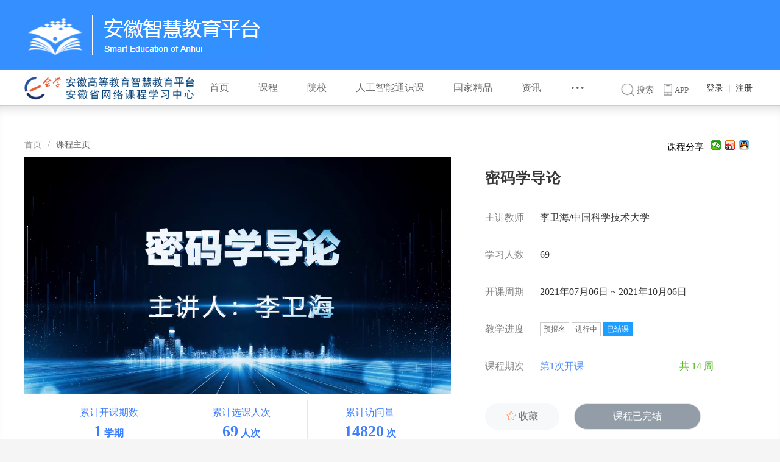

--- FILE ---
content_type: text/html; charset=utf-8
request_url: https://ehuixue.cn/index/detail/index?cid=35367
body_size: 15482
content:
<!DOCTYPE html PUBLIC "-//W3C//DTD XHTML 1.0 Transitional//EN" "http://www.w3.org/TR/xhtml1/DTD/xhtml1-transitional.dtd">
<html xmlns="http://www.w3.org/1999/xhtml">
<head>
    <meta http-equiv="Content-Type" content="text/html; charset=UTF-8">
    <meta charset="utf-8">
    <meta http-equiv="X-UA-Compatible" content="IE=edge">
    <meta name="viewport" content="width=device-width, initial-scale=0, maximum-scale=1, user-scalable=yes,shrink-to-fit=no">
    
  <style type="text/css">
    *{word-break: break-all; word-wrap:break-word;}
    #app .el-table th,
    #app .el-table tr {
     background-color:rgba(255,255,255,0);
    }
  </style>
  
  
 
  <!-- md5 -->
  <script type='text/javascript' src='/static/resources/admin/js/md5.js'></script>
  <!-- 埋点 -->
  <script type='text/javascript' src='/static/resources/admin/js/quick_tracking.js?v=2.4'></script>
  
  <!-- 登陆数据加密 -->
  <script src="/static/common/crypto.js"></script>
  
  <!--小图标-->
  <link href="/static/plugins/font-awesome/css/font-awesome.min.css" rel="stylesheet">
  <!--/小图标-->
  <link rel="stylesheet" type="text/css" href="/static/common/common.css">
  <link href="/static/resources/layui/css/layui.css" rel="stylesheet">
  <!-- 消除点击延迟 -->
  <script src="/static/resources/admin/js/jquery.js"></script>
  <script src = '/static/resources/layui/layui.js'></script>
  <script src="/static/resources/admin/js/singleimageshow.js"></script>
  <!-- js公共验证方法 -->
  <script type='text/javascript' src='/static/common/verify.conf.js'></script>
  <!-- 路径 -->
  <script type='text/javascript' src='/static/common/_url.js?t=1.5'></script>
  <script type='text/javascript' src='/static/common/htmldecode.js'></script>
  
  <script src="/static/resources/nicescroll/jquery.nicescroll.min.js"></script> 
        <link rel="shortcut icon" href="https://cdn2018.ehuixue.cn/images/depart/ehx_202208121751531681.ico"/>
       
    <title>课程-安徽省网络课程学习中心（e会学）</title>
    <link href="/static/resources/element-ui/lib/theme-chalk/index.css" rel="stylesheet">
    <script type='text/javascript' src="/static/common/tag.js"></script>
    <script type='text/javascript' src="/static/resources/player/cyberplayer.js"></script>
    <!-- <script type='text/javascript' src = '/static/common/buttonLite.js#style=-1&uuid=5046953'></script>
    <script type='text/javascript' src = '/static/common/bshareC0.js'></script> -->
    <!-- <script type="text/javascript" charset="utf-8" src="https://static.bshare.cn/b/buttonLite.js#style=-1&uuid=5046953"></script>
    <script type="text/javascript" charset="utf-8" src="https://static.bshare.cn/b/bshareC0.js"></script> -->
    <style type="text/css">
        *{
            word-break:break-word;
        }
        body {
            font-family: "Microsoft YaHei";
        }
        body {
            background-color: #f5f5f5;
        }
        .container{
            width:100%;
            margin:0px;
            padding:0px;
            /*display:flex;*/
            min-width:1200px;
            min-height:800px;
            /*border:1px solid red;*/
        }
        .ctop{
            background-color: #ffffff;
            /*height: 476px;*/
            width:100%;
            box-shadow:inset 0px 15px 20px -15px #ccc;
        }
        .cbox{
            width:1200px;
            margin:0px auto 30px;
            /*background: #fff;*/
            /*border:1px solid red;*/
        }
        .videobox{
            margin-top: 10px;
            width: 700px;
            height: 390px;
            /*border:1px solid red;*/
        }
        .cshare{
            text-align: right;
            margin: 20px 0px;
            width: 100%;
            font-size: 15px;
            line-height: 22px;
        }
        .ctitle{
            display: inline-block;
            max-width: 289px;
            line-height:40px;
            font-family: MicrosoftYaHei;
            font-size: 24px;
            font-weight: bold;
            font-stretch: normal;
            letter-spacing: 1px;
            color: #383838;
/*            overflow: hidden;
            text-overflow:ellipsis;
            white-space: nowrap;*/
        }
        .cjingpin{
            display: inline-block;
            width: 65px;
            height: 20px;
            line-height: 20px;
            border-radius: 3px;
            border: solid 2px #d0952d;
            font-family: MicrosoftYaHei;
            font-size: 12px;
            font-weight: normal;
            font-stretch: normal;
            letter-spacing: 0px;
            color: #d0952d;
            vertical-align: top;
            font-weight: bold;
            text-align: center;
        }
        .ccredit{
            display: inline-block;
            width: 65px;
            height: 20px;
            line-height: 20px;
            border-radius: 3px;
            border: solid 2px red;
            font-family: MicrosoftYaHei;
            font-size: 12px;
            font-weight: normal;
            font-stretch: normal;
            letter-spacing: 0px;
            color: red;
            vertical-align: top;
            font-weight: bold;
            text-align: center;
        }
        .cdetail{
            width:100%;
            margin-top: 15px;
        }
        .cdetail tr td:first-child{
            width: 90px;
            height: 17px;
            font-family: MicrosoftYaHei;
            font-size: 16px;
            font-weight: normal;
            font-stretch: normal;
            letter-spacing: 0px;
            color: #808080;
            padding:20px 0px ;
        }
        .cdetail tr td:last-child{
            font-family: MicrosoftYaHei;
            font-size: 16px;
            font-weight: normal;
            letter-spacing: 0px;
            color: #333333;
            text-align: left;
        }
        .cdetail .layui-nav {
            /*width: 250px;*/
             margin-left: -20px; 
            padding: 0;
            background-color: #fff;
        }

        .cdetail .layui-nav .layui-nav-item {
             margin-left: 0px; 
            line-height: 58px;
        }
        .cdetail .layui-nav .layui-nav-item a {
            color: #518cf8;
            font-size: 16px;
        }
        .shoucang{
            width: 122px;
            height: 43px;
            background-color: #f6f8fa;
            border-radius: 22px;
        }
        .butbox{
            margin-top: 30px;
        }
        .butbox button{
            height: 43px;
            border-radius: 22px;
            font-size: 16px;
            border:0px;
            font-family:"黑体";
            cursor: pointer;
        }
        .butbox button:hover{
            box-shadow:inset 0px 15px 20px -15px #ccc;
        }
        .butbox button:first-child{
            width: 122px;
            background-color: #f6f8fa;
            color:#767676;
        }
        .butbox button:last-child{
            width: 208px;
            color:#ffffff;
            font-weight: normal;
            font-stretch: normal;
            /*line-height: 22px;*/
            letter-spacing: 0px;
            margin-left: 20px;
        }

        .butbox .layui-btn-disabled, .layui-btn-disabled:active, .layui-btn-disabled:hover {
            border: 1px solid #e6e6e6;
            background-color: #929DA7;
            color: #C9C9C9;
            cursor: not-allowed;
            opacity: 1;
        }
       .butbox .bt-isabled{
            background-color: #518cf8;
       }

       .butbox button i{
            color:#fd9356;
        }

       .cleft{
            width:834px;
            /*float:left;*/
            display: inline-block;
            padding:0px  26px;
            background-color: #fff;
       }
       .cright{
            vertical-align: top;
            width:278px;
            /*float:right;*/
            display: inline-block;
            margin-left: 20px;
       }
       .cleft .layui-tab-brief>.layui-tab-title .layui-this {
            color: #3d7eff;
       }

      .cleft .layui-tab-brief>.layui-tab-title .layui-this:after {
            border: none;
            border-radius: 0;
            border-bottom: 2px solid #3d7eff;
        }
       .cgreen{
            width: 19px;
            height: 19px;
            background-color: #37c061;
       }

        .cleft .layui-tab-content {
            padding: 24px 20px;
        }
        .qtitle{
            /*width: 151px;*/
            line-height: 25px;
            font-family: MicrosoftYaHei;
            font-size: 14px;
            font-weight: bold;
            font-stretch: normal;
            letter-spacing: 0px;
            color: #3f3f3f;
        }
        .qansweer{
            /* width: 826px; */
            /*height: 195px;*/
            font-family: MicrosoftYaHei;
            font-size: 14px;
            font-weight: normal;
            font-stretch: normal;
            line-height: 30px;
            letter-spacing: 0px;
            color: #696969;
            margin-top: 20px;
            margin-bottom: 60px;
            /*display: inline-block;*/
        }
		.qansweer img{
			max-width: 100%;
		}
        .cscore{
            /*width: 72px;*/
            height: 37px;
            font-family: FZLTCHJW--GB1-0;
            font-size: 44px;
            font-weight: bold;
            font-stretch: normal;
            letter-spacing: 0px;
            color: #ff7800;
        }

        .cscorecon{
            /*width: 61px;*/
            height: 13px;
            font-family: MicrosoftYaHei;
            font-size: 12px;
            font-weight: normal;
            font-stretch: normal;
            line-height: 22px;
            letter-spacing: 0px;
            color: #999999;
            margin-top: 0px;
        }
        .cscoreselect {
            width: 160px;
            height: 30px;
            border: solid 1px #d7d9e0;
            text-align: center;
        }
        .cscoreselect span {
            width: 57px;
            height: 24px;
            line-height: 24px;
            font-family: MicrosoftYaHei;
            font-size: 14px;
            font-weight: normal;
            font-stretch: normal;
            letter-spacing: 0px;
            color: #999999;
            display: inline-block;
            padding:0px 10px;
            margin-top: 3px;
            cursor: pointer;
        }
        .cscoreselect span:hover {
            /*background-color: #eee;*/
            color: #1b1b1e !important;
        }
        .cscoreselect span:first-child {
            border-right:  1px solid #999999;
        }
        .cchecked{
            /*background-color: #eee;*/
            color: #1b1b1e !important;
        }
        #ctotal .layui-rate li i.layui-icon {
            font-size: 25px;
        }
        #batchtotal .layui-rate li i.layui-icon {
            font-size: 25px;
        }
        .upic{
            height:46px;
            width:46px;
            border-radius: 50%;
        }
        .cratedetail{
            margin-top: 25px;
            width:100%;
        }
        .cratedetail td{
            padding:20px 0px;
        }

        .uname{
            width: 80px;
            /*line-height: 43px;*/
            overflow: hidden;
            text-overflow:ellipsis;
            white-space: nowrap;
            display: inline-block;
            vertical-align: middle;
            color:#808080;
        }
        .cscoretxt{
            font-size: 15px;
            color:#808080;
            margin-top: 20px;
            max-width: 600px;
        }
        .zan{
             display: inline-block;
             min-width:20px;
             padding-left:20px;
             height:20px;
             background-image: url('/static/common/course/img/zan.png');
             background-repeat: no-repeat;
             color:#808080;
             cursor:pointer;
        }
        
        /*课程详情*/
        .cdes1{
            /*width: 831px;*/
            line-height: 25px;
            background-color: #f5f5f5;
            border-radius: 3px;
            padding:20px;
            font-family: MicrosoftYaHei;
            font-size: 14px;
            font-weight: normal;
            font-stretch: normal;
            letter-spacing: 0px;
            color: #5c5959;
        }
        .cdes1 *{
            max-width: 100%!important;
        }
        /*课程详情*/
        .cdes2{
            margin-top: 35px;
        }
        .cdes2 *{
            max-width: 100%!important;
        }
        .fenge{
             display: inline-block;
             height:20px;
             padding-left:24px;
             margin: 35px 0px; 
             background-repeat: no-repeat;
             font-size: 16px;
        }
        .cdesc{
            background-image: url('/static/common/course/img/desc.png');
        }
        .cdesccont {
            /*width: 779px;*/
            /*height: 334px;*/
            font-family: MicrosoftYaHei;
            font-size: 14px;
            font-weight: normal;
            font-stretch: normal;
            letter-spacing: 0px;
            color: #444343;
            line-height: 25px;
            padding-left: 20px;
        }
        .cstruct{
            background-image: url('/static/common/course/img/struct.png');
        }
        .cpurpos{
            background-image: url('/static/common/course/img/purpos.png');
        }
        .cready{
            background-image: url('/static/common/course/img/ready.png');
        }
        .cmaterial{
            background-image: url('/static/common/course/img/material.png');
        }
        
        /*右侧*/
        .orglogo{
            /*width: 278px;*/
            height: 128px;
            line-height: 128px;
            background-color: #ffffff;
            border-radius: 6px;
            text-align: center;
            /*vertical-align: middle;*/
        }
        .orglogo img{
            max-width: 212px;
            max-height: 90px;
        }
        .cteacher{
            margin-top: 20px;
            /*width: 278px;*/
            background-color: #ffffff;
            border-radius: 6px;
            padding:20px;
        }
        .cteacher>div{
            /*width: 66px;*/
            height: 35px;
            line-height: 35px;
            font-family: MicrosoftYaHei;
            font-size: 16px;
            font-weight: normal;
            font-stretch: normal;
            letter-spacing: 0px;
            color: #1b1b1e;
            border-bottom: 1px solid #efefef;
            margin-bottom: 15px;
        }
        .cteachertab{
            width:100%;
        }
        .cteachertab td{
            padding:15px 0px;
        }
       .uname2{
            max-width: 180px;
            height: 20px;
            font-family: MicrosoftYaHei;
            font-size: 16px;
            font-weight: normal;
            font-stretch: normal;
            letter-spacing: 0px;
            color: #393737;
            overflow: hidden;
            text-overflow:ellipsis;
            white-space: nowrap;

       }
      .cscorecon2{
            max-width: 180px;
            /*margin-top: 5px;*/
            height: 20px;
            font-family: MicrosoftYaHei;
            font-size: 12px;
            font-weight: normal;
            font-stretch: normal;
            line-height: 22px;
            letter-spacing: 0px;
            color: #999999;
            overflow: hidden;
            text-overflow:ellipsis;
            white-space: nowrap;      
        }
        .cdirect{
            padding-left:0px;
            /*padding-bottom: 5px;*/
        }
        .cdirect li{
            margin: 12px 0px;
            font-family: MicrosoftYaHei;
            /*font-size: 14px;*/
            letter-spacing: 0px;
            color: #5d5d5d;
        }

        .deep0{
            font-size: 16px;
            font-weight: bold;
            color: #333333;
        }
        .deep1{
            font-size: 16px;
            color: #5d5d5d;
            font-weight: normal;
        }
        .deep2{
            font-size: 13px;
            color: #5d5d5d;
            font-weight: normal;
        }    
        .jw-skin-bce .jw-display-icon-container {
            border-radius: 50%;
            border: 1px solid rgba(255,255,255,0); 
        }
        .jw-background-color {
            background-color: rgba(0,0,0,0.7); 
        }
        .jw-skin-bce .jw-background-color {
            background-color: rgba(0,0,0,0.7); 
        }
        
        .ratestar{
            display: inline-block;
        }
        .hadcollect{
            background-color: #518cf8!important;
            color:#fff!important;
        }
        .cdesccont img{
            max-width: 100%;
        }

        /* #share a{
            display: inline-block;
            width: 22px;
            height:22px;
            padding:0px;
            margin:3px;
            background-color: blue;
            border-radius: 50%;
        } */
        /* #share a.bds_sqq{
            background: url('/static/resources/admin/loginqq.png');
            background-repeat: no-repeat;
            background-size:  100% 100%;
        }*/
        /* #share a.bds_weixin{
            background: url('/static/resources/admin/loginwx.png');
            background-position:;
            background-size:  auto 100%;
        } */
        /*一些浏览器控制条不到边*/
        .jw-skin-bce .jw-controlbar {  
            border: none;
            height: 2.5em;
            width: 100%;
        }
        #playercontainer span[class~=jw-reset]{
            display: inline-block;
            min-width:50px;
        }
        /*教材教辅*/
        .educational{
            width: 98%;
            margin:auto;
        }
        .educational .edutitle{
            font-size: 18px;
            color:#202121;
            margin-bottom:35px;
        }
        .educational .educenter{
            width: 100%;
            height: 12px;
            background-color:#f9f9f9;
        }
        .educational .edumaterial{
            width: 100%;
            min-height:100px;
        }
        .educational .edumaterial>li{
            width: 176px;
            height:280px;
            display:inline-block;
            margin-right:20px;
            margin-bottom: 30px;
            overflow: hidden;
            text-align:center;
            font-size:12px;
            box-shadow:2px 2px 5px 5px #f9f9f9,2px -2px 5px 5px #f9f9f9,-2px 2px 5px 5px #f9f9f9,-2px -2px 5px 5px #f9f9f9;
            -webkit-box-shadow:2px 2px 5px 5px #f9f9f9,2px -2px 5px 5px #f9f9f9,-2px 2px 5px 5px #f9f9f9,-2px -2px 5px 5px #f9f9f9;
            -moz-box-shadow:2px 2px 5px 5px #f9f9f9,2px -2px 5px 5px #f9f9f9,-2px 2px 5px 5px #f9f9f9,-2px -2px 5px 5px #f9f9f9;
            -o-box-shadow:2px 2px 5px 5px #f9f9f9,2px -2px 5px 5px #f9f9f9,-2px 2px 5px 5px #f9f9f9,-2px -2px 5px 5px #f9f9f9;
        }
        .educational .edumaterial>li:nth-child(4n){
            margin-right:0;
        }
        .educational .edumaterial li .eduimg{
            width: 92px;
            height: 134px;
            margin: auto;
            margin-top: 20px;
        }
        .educational .edumaterial li .eduimg img{
            width: 92px;
            height: 134px;
        }
        .educational .edumaterial li .bookname{
            width:94%;
            margin:auto;
            font-size:14px;
            color:#1e1e1e;
            margin-top: 17px;
            line-height:18px;
            white-space: nowrap;/*不允许换行*/
            overflow: hidden;/*超出隐藏*/
            text-overflow: ellipsis;/*文本超出三点代替*/
            cursor: pointer;
        }
        .educational .edumaterial li .bookversions{
            width:94%;
            margin:auto;
            color:#828282;
            margin-top: 8px;
            white-space: nowrap;/*不允许换行*/
            overflow: hidden;/*超出隐藏*/
            text-overflow: ellipsis;/*文本超出三点代替*/
        }
        .educational .edumaterial li .bookauthor{
            width:94%;
            margin:auto;
            color:#488bfe;
            margin-top: 8px;
            white-space: nowrap;/*不允许换行*/
            overflow: hidden;/*超出隐藏*/
            text-overflow: ellipsis;/*文本超出三点代替*/
        }
        .educational .edumaterial li .bookpress{
            width:94%;
            margin:auto;
            margin-top: 6px;
            color:#666666;
            white-space: nowrap;/*不允许换行*/
            overflow: hidden;/*超出隐藏*/
            text-overflow: ellipsis;/*文本超出三点代替*/
        }
        .color1 {
            color: #55b929;
        }    
        .status-icon{
            display: inline-block;
            padding:2px 5px;
            font-size: 12px;
            border: 1px solid #ccc;
            color:#666;
        }
        .status-icon.active{
            background: #1E9FFF;
            border: 1px solid #1E9FFF;
            color:#fff;
        }
        /* #share a{
            height: 16px;
        } */
		#zfId{
			display: none;
		}
        .cmiddle{
            float: left;
            padding:10px 60px;
            border-left: 1px solid #e3e9ee;
        }
        .cmiddle li{
            text-align: center;
            color: #3d7eff;
            font-size: 16px;
            padding-bottom: 5px;
        }
        /* .cmiddle li:first-child{
            font-size: 26px;
            font-weight: bold;
        } */
        .cmiddle li:nth-child(2){
            font-size: 26px;
            font-weight: bold;
        }
        .catalogue{
            max-height: 300px;
            overflow-y: auto;
        }
        .educatalogue{
            font-size: 18px;
            color:#202121;
            margin-bottom:35px;
            height: 40px;
            line-height: 40px;
            background-color: #cfeaf5;
        }
        .triangle-left {
            width: 60px;
            height: 40px;
            float: left;
            background-color: #70aec1;
        }
        .mind-button,.chart-button{
            width: 97px;
            height: 37px;
            background: #FFFFFF;
            border-radius: 9px;
            border: 1px solid #E1E2E4;
            text-align: center;
            line-height: 37px;
            color: #333333;
            cursor: pointer;
            display: inline-block;
            margin-bottom: 10px;
        }
        .know-button-active,.mind-button:hover,.chart-button:hover{
            background: #409EFF;
            border: 1px solid #409EFF;
            color: #FFFFFF;
        }
        .chart-content{
            display: none;
        }
</style>
</head>
<body>
    <style>
    #nav{
        height: 58px;
        min-width: 1200px;
        border-bottom:solid 1px #ccc;
        box-shadow:1px 2px 3px #ccc;
        background-color: #fff;
        font-family: "Microsoft YaHei"!important;
    }
    #nav .layui-container{
        margin:0;
        padding:0;
    }
    #nav .layui-nav{
        width: 1200px;
        margin:auto;
        padding:0;
        background-color: #fff;
    }
    #nav .layui-nav .layui-nav-item{
        margin: 0px 18px;
        line-height: 58px;
    }
    #nav .layui-nav .layui-nav-item:first-child{
        margin-left: 0;
    }
    #nav .layui-nav .layui-nav-item a{
        color: #666666;
        font-size: 16px;
        /*padding:0 6px;*/
        /*margin:0 20px;*/
    }
    #nav .layui-nav .layui-nav-item>a{
        padding:0 6px;
    }
    #nav .layui-nav .layui-nav-item:not(.layui-this) a:hover {
        color: #666666;
    }
    #nav .layui-nav .layui-this:after, #nav .layui-nav-bar, #nav .layui-nav-tree .layui-nav-itemed:after {
        background-color:#4470F5;
    }
    #nav .layui-nav .loginstyle{
        position: absolute;
        right: 5px;
        top:20px;
        font-size:16px;
    }
    #nav .layui-nav .loginstyle a span:hover{
        color:#3385ff;
    }
    #nav .layui-this{
        background: #4470F5;
    }
    #nav .layui-nav .layui-this a{
        color:#fff;
    }
    #nav .layui-nav .layui-nav-more{
        display: none;
    }
    #nav .select-this{
        color:#456FF7;
    }
    .appcode{
        position: absolute;
        z-index:99999999;
        top:38px;
        left:40px;
        width:120px;
        display: none;

    }
    .codebox{
        cursor: pointer;
    }
    .codebox:hover .appcode{
        display:block;
    }

</style>
<div style="background-color: #368fff;color: #fff; min-width: 1240px;">
	<div style="align-items: center;width: 1200px; margin: 0 auto;padding: 24px 0;">
		<a href="https://www.smartedu.cn/" target="_blank"><img src="/static/resources/cnedulogo.png"></a>
		<a href="http://www.ah.smartedu.cn/" target="_blank"><img src="/static/resources/anhuiedulogo.png"></a>
	</div>
</div>
<div id="nav">
    <div class="">
        <ul class="layui-nav cchh" lay-filter="" style="position:relative;">
            <li style="float: left;line-height: 58px;">
                <a href="/index/index/index.html">
					<img src="https://bj.bcebos.com/ehuixue-arch2018/images/depart/ehx_202210261546597171.png" onerror="this.src='/static/resources/admin/ymlogo.png'"  style="width: 280px;">
				</a>
            </li>
                            <li class="layui-nav-item 
                    "
                >
                                    <a class="quick" webmenu_link="/" href="/">首页</a>
                                </li>
                                            <li class="layui-nav-item 
                    "
                >
                                    <a class="quick" webmenu_link="clist/index" href="/index/clist/index.html">课程</a>
                                </li>
                                            <li class="layui-nav-item 
                    "
                >
                                    <a class="quick" webmenu_link="school/index" href="/index/school/index.html">院校</a>
                                </li>
                                            <li class="layui-nav-item 
                    "
                >
                                    <a class="quick" webmenu_link="aicourse/index" href="/index/aicourse/index.html">人工智能通识课</a>
                                </li>
                                            <li class="layui-nav-item 
                    "
                >
                                    <a class="quick" webmenu_link="expindex/cquality" href="/index/expindex/cquality.html">国家精品</a>
                                </li>
                                            <li class="layui-nav-item 
                    "
                >
                                    <a class="quick" webmenu_link="news/index" href="/index/news/index.html">资讯</a>
                                </li>
                                                                
                <li class="layui-nav-item" style="height:58px;" >
                    <a><span style="font-size: 30px;">···</span></a>
                    <dl class="layui-nav-child">
                       
                      <dd class="">
                                                    <a class="quick" href="/index/mentor/index.html" webmenu_link="mentor/index">教师</a>
                                              </dd>
                       
                      <dd class="">
                                                    <a class="quick" href="/index/aboutus/index.html" webmenu_link="aboutus/index">关于我们</a>
                                              </dd>
                       
                      <dd class="">
                                                    <a class="quick" href="/index/topic/index.html" webmenu_link="topic/index">专题</a>
                                              </dd>
                                          </dl>
                </li>
            
            <li style="position: absolute;right:110px;top:22px;color:#666666;font-size: 14px;vertical-align: middle;">
               <!--  <input style="width: 220px;height:28px;border:solid #ccc 1px;border-radius: 15px;text-indent: 1em;font-size: 13px;" placeholder="搜索您需要的" id="searchtxt" value=""> --><!-- <i class="layui-icon layui-icon-search" style="font-size: 20px; color:#5FB878;position: absolute;top:5px;right: 8px;cursor:pointer;"  onclick="search()"></i> -->
                <span  onclick="search()" style="cursor: pointer;">
                   <img src="/static/appendix/img/search.png" style="height:20px;width:22px;vertical-align: bottom;" >&nbsp;搜索&nbsp;&nbsp;&nbsp;
                </span>

                <span class="codebox">
                                    <img src="/static/appendix/img/phone.png" style="height:20px;width:14px;vertical-align: bottom;">&nbsp;<span style="font-size: 13px">APP</span>
                    <img src="https://cdn2018.ehuixue.cn/images/temp/ehx_202501091757406679.png" class="appcode">
                                </span>

            </li>
                        <li class="loginstyle">
                <a>
                    <span onclick="login()">登录</span>
										<span style="font-size: 12px;line-height: 18px;vertical-align: middle;">丨</span>
					<span onclick="register()">注册</span>
                                    </a> 
            </li>
                    </ul>
    </div>
</div>
<script>
layui.use(['element','layer'], function(){
  var element = layui.element
      ,layer = layui.layer;
  
});

function login(){
    layer.open({
        type: 2,
        title: false,
        shadeClose: false,
        shade: 0.3,
        closeBtn:1,
        offset: 'auto',
        area: ['480px', '480px'],
        zIndex:2147483647,
        content: "/index/login/login.html",
        
    });
}
function register(){
    layer.open({
        type: 2,
        title: false,
        shadeClose: false,
        shade: 0.3,
        closeBtn:1,
        offset: 'auto',
        area: ['480px', '480px'],
        zIndex:2147483647,
        content: "/index/login/register.html",
  
    });
}

// 键盘操作事件
$("body").keydown(function() {
    if (event.keyCode == "13") {
        var txt=$("#searchtxt").val();
        if(txt){
            search();
        }
    }
});
$(".cchh .quick").click(function(e){
	var category_id = this.getAttribute('webmenu_link');
	if(category_id.length<3){category_id = 'index/index'}
	sendTrackEvent({
		eventName: 'category_click',
		params: {category_name: this.text, category_id: category_id}
	  });
})





</script>
    <input type="hidden" value="35367" id="cid">
    <input type="hidden" value="35367" id="cbatchid">
    <input type="hidden" value="1" id="course_type">
    <!-- page content -->
    <div  class="container" >
        <div class="ctop">
            <div class="cbox" style="padding:30px 0px 20px">
                <table style="width:100%">
                    <tr>
                        <td width="700" valign="top" style="padding-top: 25px;">
                            <span class="layui-breadcrumb">
                              <a href="/index/clist/index.html">首页</a>
                              <a><cite>课程主页</cite></a>
                            </span>
                            <div class="videobox" id="playercontainer">
                                <img src="https://cdn2018.ehuixue.cn/images/ehx_202107061341229276.png" onerror="this.src='/static/resources/admin/course.jpg'" style="width:100%;height:100%;">
                            </div>
                            <div style="background-color: #fff;display: flex;justify-content: center;overflow: auto;margin-top: 10px;">
                                <ul class="cmiddle" style="border: none;">
                                    <li>累计开课期数</li>
                                    <li>1<span style="font-size: 16px;">&nbsp;学期</span></li>
                                </ul>
                                <ul class="cmiddle">
                                    <li>累计选课人次</li>
                                    <li>69<span style="font-size: 16px;">&nbsp;人次</span></li>
                                </ul>
                                <ul class="cmiddle">
                                    <li>累计访问量</li>
                                    <li>14820<span style="font-size: 16px;">&nbsp;次</span></li>
                                </ul>
                            </div>
							<!-- <div id="forrrom" style="margin-top: 10px;"></div> -->
                        </td>
                        <td  width="500" style="vertical-align: top;padding-left:56px;text-align:left;">
                            <div class="cshare" id="share">
                                课程分享&nbsp;&nbsp;
                                <!-- 百度分享 -->
                                <div class="bdsharebuttonbox" style="display: inline-flex;">
                                    <a href="#" class="bds_weixin" data-cmd="weixin" title="分享到微信"></a>
                                    <a class="bds_tsina"  title="分享到微博" onclick="weiboshare()"></a>
                                    <a href="#" class="bds_sqq" data-cmd="sqq" title="分享到QQ好友"></a>
                                </div>
                                <!-- bshare分享 -->
                                <!-- <div class="bshare-custom" style="display:inline-block;font-size:20px;"><div class="bsPromo bsPromo2"></div><a title="分享到QQ好友" class="bshare-qqim" href="javascript:void(0);" onclick="dealShare(this,'qqim')"></a><a title="分享到微信" class="bshare-weixin" href="javascript:void(0);" onclick="dealShare(this,'weixin')"></a><a title="分享到微博" class="bshare-sinaminiblog" href="javascript:void(0);" onclick="dealShare(this,'sinaminiblog')"></a></div> -->
                            </div>
                            <div class="ctitle">
                                密码学导论                            </div>
                            
                                                        <div>
                                <table class="cdetail">
                                    <tr>
                                        <td class="">主讲教师</td>
                                        <td colspan="2">
                                            李卫海/中国科学技术大学                                        </td>
                                    </tr>
                                    <tr>
                                        <td>
                                                                                            学习人数
                                                                                    </td>
                                        <td colspan="2">69</td>
                                    </tr>
                                    <tr>
                                        <td>开课周期</td>
                                        <td colspan="2"> 
                                                                                              2021年07月06日                                                                                              ~
                                                                                                 2021年10月06日                                                                                                                                   </td>
                                    </tr>
                                    <tr>
                                        <td>教学进度</td>
                                        <td colspan="2">
                                                                                            <div class="status-icon ">
                                                    预报名
                                                </div>
                                                                                            <div class="status-icon">
                                                    进行中
                                                </div>
                                                                                            <div class="status-icon active">
                                                    已结课
                                                </div>
                                                                                    </td>
                                    </tr>
                                    <tr>
                                        <td>课程期次</td>
                                        <td align="left">
                                            <ul class="layui-nav" lay-filter="">
                                              <li class="layui-nav-item">
                                                <a href="javascript:;">
                                                    第1次开课 &nbsp;&nbsp;
                                                </a>
                                                <dl class="layui-nav-child"> <!-- 二级菜单 -->
                                                                                                        <dd>
                                                                                                                    <a>第1次开课</a>
                                                                                                              </dd>
                                                                                                  </dl>
                                              </li>
                                            </ul>
                                        </td>
                                        <td>
                                                                                            <span class="color1">
                                                    共
                                                14 周
                                                </span>
                                                                                    </td>
                                    </tr>
                                </table>
                            </div>
							
                            <div class="butbox">
                                                                    <button type="button"  onclick="collectcourse(this)" attr1="1"><i class="layui-icon">&#xe600;</i> 收藏</button>
                                                                    <button type="button" disabled="true" class="layui-btn-disabled">
                                        课程已完结                                    </button>
                                                            </div>
                        </td>
                    </tr>
                </table>
            </div>
        </div>
        <div>
            <div class="cbox" >
                <div class="cleft" style="">
                    <div class="layui-tab layui-tab-brief" lay-filter="TabBrief">
                      <ul class="layui-tab-title">
                        <li class="layui-this">课程详情</li>
                        <li>教辅教材</li>
                                                <li>课程评价</li>
                                                <li>常见问题</li>
                                                
                      </ul>
                      <div class="layui-tab-content" >
                        <div class="layui-tab-item layui-show" >
                            <div class="cdes1">
                                <p>《密码学导论》慕课系统介绍现代密码学的基本理论、概念、方法，讲授密码编码、密码分析、密码协议等经典算法和技术，以及密码学在计算机和网络安全中的具体应用。课程主要内要内容包括：传统密码技术、安全性理论、分组密码、流密码、公开密钥密码、消息认证和Hash函数、数字签名、密钥管理与分发、身份认证、安全计算等。<br/></p><p><br/></p>                            </div>

                            <div class="cdes2">
                                <span class="cdesc fenge">课程概述</span>
                                <div class="cdesccont">
                                                                    </div>
                            </div>
                            <div class="cdes2">
                                <span class="cstruct fenge">课程大纲</span>
                                <div class="cdesccont">
                                    <ul class="cdirect" style="margin-top: 0px">
                                <li class="deep0">第一章 密码学介绍<ul class="cdirect"><li class="deep1">课程介绍与要求</li><li class="deep1">密码学的历史发展</li><li class="deep1">密码学基本概念</li></ul></li><li class="deep0">第二章 古典密码技术<ul class="cdirect"><li class="deep1">单表代换密码</li><li class="deep1">多表代换密码</li><li class="deep1">算术密码</li><li class="deep1">置乱密码</li><li class="deep1">乘积密码</li></ul></li><li class="deep0">第三章 密码系统的安全理论<ul class="cdirect"><li class="deep1">密码系统概率模型</li><li class="deep1">冗余与安全</li><li class="deep1">构造实际安全密码</li></ul></li><li class="deep0">第四章 分组密码<ul class="cdirect"><li class="deep1">分组密码的概念</li><li class="deep1">数据加密标准DES</li><li class="deep1">中间相遇攻击</li><li class="deep1">其它Feistel结构密码</li><li class="deep1">高级加密标准AES</li><li class="deep1">分组密码工作模式</li></ul></li><li class="deep0">第五章 序列密码<ul class="cdirect"><li class="deep1">序列密码的概念</li><li class="deep1">伪随机序列</li><li class="deep1">线性反馈移位寄存器</li><li class="deep1">基于LFSR的PRNG</li><li class="deep1">序列密码算法</li><li class="deep1">对称密钥的密钥管理</li></ul></li><li class="deep0">第六章 公开密钥密码<ul class="cdirect"><li class="deep1">公开密钥密码概念</li><li class="deep1">RSA公钥密码算法</li><li class="deep1">RSA使用中的考虑</li><li class="deep1">ElGamal密码</li><li class="deep1">椭圆曲线密码</li><li class="deep1">其它公钥密码介绍</li></ul></li><li class="deep0">第七章 消息认证<ul class="cdirect"><li class="deep1">第七章 消息认证</li><li class="deep1">散列函数</li><li class="deep1">散列函数的安全性</li><li class="deep1">散列算法基本结构</li><li class="deep1">消息认证码</li></ul></li><li class="deep0">第八章 数字签名<ul class="cdirect"><li class="deep1">数字签名的概念</li><li class="deep1">数字签名算法</li><li class="deep1">数字签名标准</li><li class="deep1">公开密钥的密钥管理</li><li class="deep1">密钥协商协议</li><li class="deep1">时间标记与认证</li></ul></li><li class="deep0">第九章 身份认证<ul class="cdirect"><li class="deep1">基于口令的身份认证</li><li class="deep1">挑战-响应身份认证</li><li class="deep1">零知识身份认证</li><li class="deep1">Kerberos协议</li></ul></li><li class="deep0">第十章 密码应用实例<ul class="cdirect"><li class="deep1">位承诺协议</li><li class="deep1">保密多方计算</li><li class="deep1">盲签名协议</li><li class="deep1">匿名数学现金</li><li class="deep1">量子密钥协商协议</li><li class="deep1">历史教训与箴言</li></ul></li>                                   </ul>

                                </div>
                            </div>
                            <div class="cdes2">
                                <span class="cpurpos fenge">授课目标</span>
                                <div class="cdesccont">
                                                                    </div>
                            </div>
                            <div class="cdes2">
                                <span class="cready fenge">预备知识</span>
                                <div class="cdesccont">
                                                                    </div>
                            </div>
                        </div>
                        <div class="layui-tab-item educational">
                            <div>
                                <div class="edutitle">配套教材</div>
                                <ul class="edumaterial">
                                                                                                        </ul>
                            </div>
                            <div class="educenter"></div>
                            <div style="margin-top:45px;">
                                <div class="edutitle">参考教材</div>
                                <ul class="edumaterial">
                                                                                                        </ul>
                            </div>
                            <!-- 针对42226课程教辅教材添加目录和实拍模块 -->
                                                    </div>
                                                <div class="layui-tab-item">
                            <table style="width:100%;">
                                <tr>
                                    <td width="80">
                                        <span class="cscore" id="cscore">0.0</span>
                                    </td>
                                    <td> 
                                        <div id="ctotal"></div> 
                                        <p class="cscorecon">
                                            共 
                                            <span id="courseratenum">0</span>  
                                            条评价
                                        </p>
                                    </td>
                                    <td align="right">
                                        <div class="cscoreselect">
                                            <span class="cchecked">本次开课</span>
                                            <span onclick="changeShowRate(2,this)">查看全部</span>
                                        </div>
                                   </td>
                                </tr>
                                <tr style="display: none;">
                                    <td width="80">
                                        <span class="cscore" id="batchscore">0.0</span>
                                    </td>
                                    <td> 
                                        <div id="batchtotal"></div> 
                                        <p class="cscorecon">
                                            共 
                                            <span id="batchratenum">0</span>  
                                            条评价
                                        </p>
                                    </td>
                                    <td align="right">
                                        <div class="cscoreselect">
                                            <span onclick="changeShowRate(1,this)">本次开课</span>
                                            <span class="cchecked">查看全部</span>
                                        </div>
                                   </td>
                                </tr>
                            </table>
                            <div id="courserate"></div>
                        </div>
                        						<div class="layui-tab-item">
						    						</div>
                                              </div>
                    </div> 
                </div>
                <div class="cright">
                    <div class="orglogo">
                                                    <a href="/index/school/school?id=17">
                                <img src="http://file.ehuixue.cn/Files/SchoolLogo/201510281435042317.jpg" onerror="this.src='/static/common/course/img/org.png'">&nbsp;
                            </a>
                                              <!-- src="/static/common/course/img/org.png" -->
                    </div>
                    <div class="cteacher">
                        <div>授课教师</div>
                        <table class="cteachertab">
                                                            <tr>
                                    <td width="60"><img src="http://bj.bcebos.com/ehuixue-arch2018/images/user/ehx_202107061016204375.jpg@w_150,q_80" class="upic" onerror="this.src='/static/resources/admin/picture.jpg'"></td>
                                    <td>
                                        <div class="uname2">
                                                                                            <a href="/index/mentor/detail?id=784063">
                                                    李卫海                                                </a>
                                                                                    </div>
                                        <div class="cscorecon2">中国科学技术大学</div>
                                    </td>
                                </tr>
                                                    </table>
                    </div>
                </div>
            </div>
        </div>
    </div>
	<div>
	<input type="hidden" id="ptid" value="6cba8def-fbc1-680c-6827-946538d98275"><!--平台固定标识-->
	<input type="hidden" id="special" value="35367"><!--平台栏目标识-->
	<input type="hidden" id="classroom" value="访问课程《密码学导论》"><!--资源名称-->
	</div>
	<!-- <script src="https://yjsl.om.moe.edu.cn/js/praise.js"></script> -->
    <style>
	.bottom-style{
        width: 100%;
        background-color: #282C2F;
        min-height:35px;
        color:#C7C7C7;
        font-size:13px;
        text-align:center;
        line-height:39px;
    }
	.bottom-style a{
        color:#dbe6e9;
    }

    @media screen and (max-width: 1200px) {
        .bottom-style{
            width: 1200px;
        }
    }
</style>
<!-- 底部版权增设样式 -->
<div style="height:70px;"></div>
    <style>
    .line-style{
        width: 100%;
        height:2px;
        background-color:#282C2F;
        margin-top:60px;
    }
    .footstyle{
        width: 100%;
        min-width:1200px;
        height: 200px;
        background-color:#39373a;
        color: #d3d3d3;
        font-size:17px;
        border-bottom: 1px solid #636363;
    }
    .footstyle .foot-center{
        width:1200px;
        margin:auto; 
    }
    .footstyle .foot-center li{
        display: inline-block;
        vertical-align: top;
        margin-top: 30px;
         min-width:230px;
    }
    .footstyle .foot-center li .logo{
        font-size:15px;
        color:#d3d3d3;
    }
    .footstyle .foot-center li .logo>img{
        width:61px;
        height:29px;
        padding-right:15px;
    }
    .footstyle .foot-center li .tex-style{
        font-size:14px;
        color:#d3d3d3;
    }
    .footstyle .foot-center li .tex-style p{
        margin-top: 5px;
    }
    .footstyle .foot-center li:first-child{
        margin-left:45px;
    }
    .footstyle .foot-center li:nth-child(2n){
        margin-left:70px;
    }
    .footstyle .foot-center li:nth-child(3n){
        margin-left:40px;
    }
    .footstyle .foot-center li:last-child{
        width:100px;
    }
    .footstyle .foot-center li .qrcode img{
        width: 75px;
        height:75px;
        margin-top:15px;
        display:block;
    }
    .bottom-style{
        width: 100%;
        background-color:#39373a;
        min-height:35px;
        color: #d3d3d3;
        font-size:13px;
        text-align:center;
        line-height:39px;
    }
    .bottom-style a{
       color: #d3d3d3;
    }
    .tex-style a{
        color: #d3d3d3;
     }
    @media screen and (max-width: 1000px) {
        .footstyle,.line-style,.bottom-style{
            width: 1200px;
        }
    }
</style>
<div class="line-style"></div>
<div class="footstyle">
    <ul class="foot-center">
        <li style="width:265px;">
            <div class="logo"><img src="https://cdn2018.ehuixue.cn/ueditor/upload/image/20251208/1765182031561183.png" onerror="this.src=&#039;/static/resources/admin/ymlogo.png&#039;"  style="width: 225px;height: 60px;" title="logo"></div>
            <div class="tex-style">
                <p style="margin-top:10px;">邮箱：ahmooc@ustc.edu.cn</p>
                <p style="margin-top:11px;">电话：0551-63607943、66197609</p>
                <p style="margin-top:11px;">客服QQ：3224114574、3265176516</p>
            </div>
        </li>
        <li>
            <div class="logo">友情链接</div>
            <div class="tex-style">
                <p><a href="https://www.smartedu.cn/" target="_blank ">国家智慧教育公共服务平台</a></p>
                <p><a href="https://higher.smartedu.cn" target="_blank ">国家高等教育智慧教育平台</a></p>
                <p><a href="http://ahadl.org.cn/" target="_blank ">安徽省高等学校数字图书馆</a></p>
                <p><a href="https://www.ustc.edu.cn/" target="_blank ">中国科学技术大学</a></p>
                <p><a href="http://jyt.ah.gov.cn" target="_blank ">安徽省教育厅</a></p>
                <p><a href="http://lib.ustc.edu.cn/" target="_blank ">中国科学技术大学图书馆</a></p>
            </div>
        </li>
        <li>
<div class="logo">关于我们</div>
<div class="tex-style">
                <p><a href="/index/aboutus/index.html?type=platformlogs">帮助中心</a>　<a href="/index/aboutus/index.html?type=3">联系我们</a>　<a href="/index/aboutus/index.html?type=2">关于我们</a></p>
                <p><a href="/index/aboutus/index.html?type=feedback">意见反馈</a>　<a href="/index/login/notice.html">服务协议和隐私政策</a></p>
</div>
        </li>
        <li>
            <div class="logo">APP下载</div>
            <div class="qrcode"><img src="/static/appendix/img/qrcode.png"></div>
        </li>
    </ul>
</div> 
<!-- 版权栏 -->
    <div class="bottom-style">2024 e会学 <a href="https://beian.miit.gov.cn/" target="_blank">皖ICP备05002528号-14</a> 皖公网安备 34010402700145号 Copyright 安徽省网络课程学习中心版权所有</div>
     
</body>

</html>
<!-- type="text/babel" -->
<script>
  layui.use(['rate',"element"], function(){
    var rate = layui.rate,
     element = layui.element;

      //监听Tab切换，以改变地址hash值
    element.on('tab(TabBrief)', function(data){
        if (2 == data.index) {
            var cscore = $("#cscore").html();
            rate.render({
              elem: '#ctotal', //绑定元素
              value:parseFloat(cscore),
              half:true,
              readonly:true,
              choose: function(value){
                if(value > 4) alert( '么么哒' )
              }
            });

            var batchscore = $("#batchscore").html();
            rate.render({
              elem: '#batchtotal', //绑定元素
              value:parseFloat(batchscore),
              half:true,
              readonly:true,
              choose: function(value){
                if(value > 4) alert( '么么哒' )
              }
            });
            
            getratelist($("#cid").val(),1);
        }
    });

    // 点击图谱列表
    $('.map').click(function(){
        var i = $(this).index();
        var dom = $('.layui-tab-content').children().eq(i);
        var kmid = dom.find('.mind-button').attr('data-id');
        var cid = $('#cid').val();
        // 防止切换过快导致报错(Error: 容器元素el的宽高不能为0)
        if(dom.find('.mind-content').has('iframe').length > 0){
            dom.find('.mind-content').children().remove('iframe')
        }
        var mind_url = _url('Knowledgegraph/knowmind?cid='+cid+'&kmid='+kmid+'&vs='+Math.random()+'&type=course');
        var mind_iframe = `<iframe name="iframe" src="`+mind_url+`" frameborder="0" style="width:100%;height:680px;"></iframe>`;
        dom.find('.mind-content').append(mind_iframe);
    })

    // 点击思维导图按钮
    $('.mind-button').click(function(){
        $(this).addClass('know-button-active');
        $(this).siblings('.chart-button').removeClass('know-button-active');
        $(this).siblings('.mind-content').show();
        $(this).siblings('.chart-content').hide();
        var kmid = $(this).attr('data-id');
        var cid = $("#cid").val();
        // 防止切换过快导致报错(Error: 容器元素el的宽高不能为0)
        if($(this).siblings('.mind-content').has('iframe').length > 0){
            $(this).siblings('.mind-content').children().remove('iframe');
        }
        var mind_url = _url('Knowledgegraph/knowmind?cid='+cid+'&kmid='+kmid+'&vs='+Math.random()+'&type=course');
        var mind_iframe = `<iframe name="iframe" src="`+mind_url+`" frameborder="0" style="width:100%;height:680px;"></iframe>`;
        $(this).siblings('.mind-content').append(mind_iframe);
    })

    // 点击图谱模式按钮
    $('.chart-button').click(function(){
        $(this).addClass('know-button-active');
        $(this).siblings('.mind-button').removeClass('know-button-active');
        $(this).siblings('.chart-content').show();
        $(this).siblings('.mind-content').hide();
        var kmid = $(this).attr('data-id');
        var cid = $("#cid").val();
        if($(this).siblings('.chart-content').has('iframe').length == 0){
            var chart_url = _url('Knowledgegraph/chart?cid='+cid+'&kmid='+kmid+'&vs='+Math.random())+'&type=course';
            var chart_iframe = `<iframe name="iframe" src="`+chart_url+`" frameborder="0" style="width:100%;height:680px;"></iframe>`;
            $(this).siblings('.chart-content').append(chart_iframe);
        }
    })
  });

   /** 课程详情
     * 方法代码：1433223
     */
    function course_click(){
  	  var course_name = "密码学导论";
	  var cid =  md5uuid({pre: Prefix.Course, id: "35367"});
	  var org_name = "中国科学技术大学";
	  $('#special').val(cid);
  	  sendTrackEvent({
  	  	eventName: 'course_click',
  	  	params: {course_name: course_name, course_id: cid , college_name : org_name}
  	    })
    }
    course_click();
  
  

//加载评价列表
function getratelist(cid,type){
    layui.use(['flow'], function(){
        var flow = layui.flow;
        flow.load({
          elem: "#courserate", //流加载容器
          end:'<span>--没有更多了--</span>',
          // scrollElem: scrollbox, //滚动条所在元素，一般不用填，此处只是演示需要。
          //isAuto: false,
          //isLazyimg: true,
          done: function(page, next){ 
                  //模拟插入
                setTimeout(function(){
                    var lis = [];
                    $.ajax({
                        url:_url("detail/ratelist"),
                        type:"get",
                        dataType:"json",
                        data:{
                            id:cid,
                            type:type,
                            p:page,
                            limit:10
                        },
                        // async:false,
                        success:function(res){
                            layui.each(res.data.rows, function(index, item){
                                var str = '<table class="cratedetail" >';
                                str+='<tr>';
                                str+=    '<td style="width:80px;vertical-align:top;">';
                                str+=        '<img src="'+item.user_thumbhead+'" class="upic" onerror="this.src=\'/static/resources/admin/picture.jpg\'" style="margin-top:10px;">';
                                str+=    '</td>';
                                str+=    '<td style="vertical-align:top">';
                                str+=        '<div>';
                                str+=            '<span class="uname">'+(item.user_name||'匿名用户')+'</span>';
                                str+=            '<div class="ratestar" >'+ addstart(item.level) +'</div>';
                                str+=        '</div>';
                                str+=        '<p class="cscorecon">发表于：'+item.create_time+'</p>';
                                str+=        '<p class="cscoretxt">'+item.cont+'</p>';
                                str+=    '</td>';
                                str+=    '<td style="width:80px;vertical-align:top;padding-top:65px;" >';
                                str+=        '<span class="zan" attr1="1" onclick="praise('+item.id+',this)">'+item.praise+'</span>';
                                str+=    '</td>';
                                str+='</tr></table>';
                                lis.push(str);
                            })
                            next(lis.join(''), page < res.data.pages); //假设总页数为 6
                        }
                    })

                }, 200); 
            }  
        })
    })
}


/**
 * 初始化加星星
 * @param  {[type]} level [description]
 * @return {[type]}       [description]
 */
function addstart(level){
    var str = '<ul class="layui-rate" readonly="">';
    for (var i = 0; i < parseInt(level); i++) {
        str+='<li class="layui-inline"><i class="layui-icon layui-icon-rate-solid"></i></li>'
    }
    str+='</ul>';
    return str;
}

/**
 * 切换当前开课评价与全部评价
 * @param  {[type]} type [description]
 * @param  {[type]} obj  [description]
 * @return {[type]}      [description]
 */
function changeShowRate(type,obj){
    var id;
    $('#courserate').html('');
    $(obj).parents('tr').hide();
    $(obj).parents('tr').siblings().show();
    if (1==type) { //课程
        id = $("#cid").val();
    }else{
        id = $("#cbatchid").val();
    }
    getratelist(id,type);//重新加载评分
}

/**
 * 点赞
 * @param  {[type]} id  [description]
 * @param  {[type]} obj [description]
 * @return {[type]}     [description]
 */
// function praise(id,obj){
//     var praisenum  = parseInt($(obj).html());
//     $(obj).html(praisenum+1).removeAttr('onclick');

// }

// 点赞/取消点赞
function praise(id,obj){
    var cid=$("#cid").val();
    var status = $(obj).attr("attr1");
    var num=$(obj).text();
    $.post(_url('study/ratepraise'), {id:id,status:status}, function (json) {
        if(json.status == 100){
            layer.msg(json.msg, {icon: 1,time: 2000 });
            var praisenum  = parseInt($(obj).html());
            if(status == 1){
                $(obj).html(praisenum+1).attr("attr1",2);
            }else{
                $(obj).html(praisenum-1).attr("attr1",1);
            }
        }else{
            layer.msg(json.msg, {icon: 2,time: 2000 });
        }
    },'json');
}




/**
 * 加入课程（按钮操作事件）
 * @param  {[type]} obj [description]
 * @return {[type]}     [description]
 */
function joincourse(obj,code){
    $(obj).prop('disabled','disabled');
    var cid=$("#cid").val();
    var studydemo = _url('study/index?cid='+cid);
    if('continue' == code){ //允许进入学习页面
        window.top.location.href = studydemo;
    }else if('inclass' == code){
        window.top.location.href = _url('study/inclass?cid='+cid);
    }else if('quit' == code){
        $.post("/index/study/joincourse.html",{cid:cid,code:code}, function(mcb) {
            console.info(mcb);
            var index = parent.layer.getFrameIndex(window.name);
            if(mcb['status']==100 ){
                 window.location.reload();
            }else{
                layer.msg(mcb['msg']);
            }
        }, "json");
    }else{
        var course_type = $("#course_type").val();
        if(course_type == 2){
            layer.msg('请通过班级邀请码加入课程');
            $(obj).removeAttr('disabled');
            return;
        }
        layer.open({
            type: 2,
            title: false, //不显示标题栏
            area: ['60%', '80%'],
            shade: 0.8,
            id: 'study',
            shadeClose: false,
            shade: 0, //不显示遮罩
            btnAlign: 'c',
            content: "/index/detail/requireading.html?cid="+cid+"&code="+code,
        });
        $(obj).removeAttr('disabled');
    }   
}
/**
 * 课程收藏
 * @return {[type]} [description]
 */
function collectcourse(obj){
    var cid=$("#cid").val();
    $.post("/index/study/collectcourse.html",{cid:cid}, function(mcb) {
        if(mcb['status']==2020){
            layer.open({
                type: 2,
                title: '',
                shadeClose: false,
                shade: 0.3,
                closeBtn:1,
                offset: 'auto',
                area: ['480px', '470px'],
                zIndex:2147483647,
                content: "/index/login/login.html",
            });
            // layer.confirm('您未登录或登录超时，请重新登录', function(){
            //     window.top.location.href ="/index/login/login.html?backurl="+window.top.location.href;
            // });
        }else{
            if(mcb['status']==100){
                var attr1 = parseInt($(obj).attr('attr1'));
                var str = attr1==0?"已取消收藏":"已收藏";
                var html =attr1==0?'<i class="layui-icon">&#xe600;</i> 收藏':'<i class="layui-icon" style="">&#xe658;</i> 已收藏';
                layer.msg(str, {time: 1000 }, function(){
                    if(attr1 == 1){
                        $(obj).addClass("hadcollect").html(html).attr("attr1",0);
                    }else{
                        $(obj).removeClass("hadcollect").html(html).attr("attr1",1);
                    }
                    
                    // window.location.reload();  
                });
            }else{
                layer.msg(mcb['msg'], {icon: 5});
            }
        }
    }, "json");
}

// 图片放大
function bigpic(str){
    layer.open({
          type: 1,
          zIndex: 99999999999999,
          title: false,
          closeBtn: 0,
          offset: 'auto',
          area: ['368px','536px'],
          skin: 'layui-layer-nobg', //没有背景色
          shadeClose: true,
          content: '<img src="'+str+'" height="100%" width="100%">'
    });
}
</script>

<script type="text/javascript">
	// console.log($('#ptid').val(), $('#special').val(), $('#classroom').val())
	
  //看视频
  var obj = {};
  obj.url = [];
  obj.captionurl = '';
    obj.videoplaycode = 'xxxx';
  obj.image = 'https://cdn2018.ehuixue.cn/images/ehx_202107061341229276.png'||"/static/resources/admin/course.jpg";
  
  
  if(obj.url && obj.url.length > 0){
      previewcw(obj);
  }

    function previewcw(obj){
        var player = cyberplayer("playercontainer").setup({
            width: 700,
            height: 390,
            autostart: false,
            stretching: "uniform",
            volume: 100,
            controls: true,
            controlbar: {
            barLogo: false
          },
            playlist: [
                {   
                    image:  obj.image, // 预览图
                    sources: obj.url,
                    tracks:[
                        {file: obj.captionurl, label: 'Chinese'},
                        //{file: "/assets/thumbs.vtt", kind: "thumbnails"}, // 缩略图配置文件
                        //{file: "/assets/sintel-chapters.vtt", kind: "chapters"}, // 视频打点配置文件
                    ],
                }
            ],
            ak: "1870801b3c544f8095c6bb7c77124f57" // 公有云平台注册即可获得accessKey
        })
    }
        // player.onReady(function () {
        //      player.setCues(JSON.parse(obj.dotstring1));
        //      player.setThumbnails(JSON.parse(obj.dotstring2));
        // })
        // player.onPause(function(event){   
        //   var position = (player.getPosition()).toFixed(2);
        //   if( vue.form.activeTask == "practise" && confirm("是否选取当前暂停位置弹出？")){
        //      console.info(position);
        //      vue.form.examcondi.pop_time = position;
        //      vue.form.examcondi.poptimeformat = parseInt(position/3600)+":"+parseInt(position/60)+":"+parseInt(position%60);
        //   }
        // });
    // bshare
    function dealShare(event,type){
        bShare.addEntry({
          title:'咱们一起学习吧~~',
          url:'https://ehuixue.cn/index/detail/index?cid=35367',
          summary:'咱们一起学习吧~~',
          // pic：图片地址
      });

        bShare.share(event,type,0);
        return false;
    }

    // 百度分享
    window._bd_share_config = {
        common : {
        bdText : '咱们一起学习吧~~', 
        bdDesc : '', 
        bdUrl  : 'https://ehuixue.cn/index/detail/index?cid=35367',
        },
        share : [{
        "bdSize" : 16
        }],
    }
    with(document)0[(getElementsByTagName('head')[0]||body).appendChild(createElement('script')).src='/static/baiduapi/js/share.js?cdnversion='+~(-new Date()/36e5)];

    
    function weiboshare(){
        window.open(
        "https://service.weibo.com/share/share.php?url=" +
            encodeURIComponent('https://ehuixue.cn/index/detail/index?cid=35367') +
            "&title=" +
            '咱们一起学习吧~~'
        );
    }

    // 教辅教材跳转超新搜索网址
    function goMater(title,name){
        var encodeTitle = encodeURIComponent('(T='+title+')');
        const processedNames = name
            .replace(/，|等|,|、/g, '|')  // 一次性替换所有分隔符
            .split('|')
            .filter(item => item.trim());  // 过滤空项
        var search = encodeTitle;
        // 拼接搜索词
        processedNames.forEach((item,k) => {
            var encodeName = encodeURIComponent('(A='+item+')')
            if(k == 0){
                search = '('+search + '+AND+' + encodeName + ')';
            }else{
                search = search + '+OR+' + encodeName;
            }
        });
        // 将‘()’转义
        var encodedStr = search.replace(/[()]/g, match => 
            match === "(" ? "%28" : "%29"
        );
        var url = 'https://www.anhui.superlib.net/s?adv='+encodedStr+'&aorp=a';
        window.open(url);
    }
</script>

--- FILE ---
content_type: text/css
request_url: https://ehuixue.cn/static/common/common.css
body_size: 237
content:
/* 公共样式 */
body{
    font-size: 16px;
    font-family: "Microsoft YaHei";
}
a{
	cursor:pointer;
	text-decoration: none;
}
li{
	list-style: none;
}
/*清除浮动*/
.float::after{
	content:'';
	clear:both;
	display:block;
}

.backdiv{
    font-size:26px;
    line-height:28px;
    color:#1E9FFF;
}
.backdiv .backi{
    font-size:20px;
    line-height:38px;
    font-weight:bold;
    cursor: pointer;
}
.backdiv .backtitle{
    font-size:17px;
    color: #424242;
}
.center{
    width: 1200px;
    margin: auto;
}
.centitle{
    font-size:14px;
    color:#5b5b5b;
    margin-top: 10px;
}



--- FILE ---
content_type: text/javascript
request_url: https://ehuixue.cn/static/common/_url.js?t=1.5
body_size: 2204
content:
//调用方式： _url('控制器名/方法名')；
var 
    // host="http://www.admin.ymcloud.cc/admin/"
    host=window.location.protocol+'//'+window.location.host+"/index/";
	//返回访问地址
	function _url(cont){
	    return host+cont.replace(/(\?{1})/, ".html?");
	}



/**
 * 删除所有HTML标签
 * @param  {[type]} tab [description]
 * @return {[type]}     [description]
 */
function _removeHtmlTab(tab) {
 return tab.replace(/<[^<>]+?>/g,'');
}


/**
 * 普通字符转换成转意符
 * @param  {[type]} sHtml [description]
 * @return {[type]}       [description]
 */
function _html2Escape(sHtml) {
 return sHtml.replace(/[<>&"' ]/g,function(c){return {'<':'&lt;','>':'&gt;','&':'&amp;','"':'&quot;',"'":'&#039;',' ':'&nbsp;'}[c];});
}
/**
 * 转意符换成普通字符
 * @param  {[type]} str [description]
 * @return {[type]}     [description]
 */
function _escape2Html(str) {
  if(!str){
    return str;
  }
 var arrEntities={'lt':'<','gt':'>','nbsp':' ','amp':'&','quot':'"','#039':"'"};
 return str.replace(/&(lt|gt|nbsp|amp|quot|#039);/ig,function(all,t){return arrEntities[t];});
}

/**
 * &nbsp;转成空格
 * @param  {[type]} str [description]
 * @return {[type]}     [description]
 */
function _nbsp2Space(str) {
 var arrEntities = {'nbsp' : ' '};
 return str.replace(/&(nbsp);/ig, function(all, t){return arrEntities[t]})
}

/**
 * 回车转为br标签
 * @param  {[type]} str [description]
 * @return {[type]}     [description]
 */
function _return2Br(str) {
  if(!str){
    return str;
  }
 return str.replace(/\r?\n/g,"<br/>");
}
/**
 * 回车转为br标签
 * @param  {[type]} str [description]
 * @return {[type]}     [description]
 */
function _return2rn(str) {
  if(!str){
    return str;
  }
 return str.replace(/<br>/g,"\r\n").replace(/<br\/>/g,"\r\n");
}

/**
 * 去除开头结尾换行,并将连续3次以上换行转换成2次换行
 * @param  {[type]} str [description]
 * @return {[type]}     [description]
 */
function _trimBr(str) {
 str=str.replace(/((\s|&nbsp;)*\r?\n){3,}/g,"\r\n\r\n");//限制最多2次换行
 str=str.replace(/^((\s|&nbsp;)*\r?\n)+/g,'');//清除开头换行
 str=str.replace(/((\s|&nbsp;)*\r?\n)+$/g,'');//清除结尾换行
 return str;
}


/**
 * 将多个连续空格合并成一个空格
 * @param  {[type]} str [description]
 * @return {[type]}     [description]
 */
function _mergeSpace(str) {
 str=str.replace(/(\s|&nbsp;)+/g,' ');
 return str;
}


// 添加课件
function changecw(type,cwbkid){
    window.location.href = _url('courseware/cwedit?cwbkid='+cwbkid+'&type='+type);
}

// 弹出提示
function layeralert(msg,id){
    layer.tips(msg, id, {
        tips: [3, '#00BFFF'],
        time:6000,
    });
}

//被点击的图片放大的效果
function bigPic(obj){
  var conf={
      type: 1,
      title: false,
      closeBtn: 0,
      area: '400px',
      skin: 'layui-layer-nobg', //没有背景色
      shadeClose: true,
      content: '<img src="'+obj.src+'"  width="100%" >'
  };
  if(obj.hasOwnProperty("offset")){
    conf.offset = obj.offset;
  }
  layer.open(conf);
}


// 弹出提示
function layeralert(msg,id){
    layer.tips(msg, id, {
        tips: [3, '#00BFFF'],
        time:6000,
    });
}




// 退出登陆
function loginout(){
 $.ajax({ 
    url:_url('login/loginout'),
    type:'post',
    dataType:'json',
    success:function(response){
      // console.info(response);
      if (response.status==100) {
			  // 用户退出登录时，重置用户账号 id
			  aplus_queue.push({
			  action: 'aplus.setMetaInfo', arguments: ["_user_id", null]
			  });
            layer.msg("退出成功", {icon:6});  
            if(response.data){
              window.location.href=response.data;
            }else{
              window.location.href='/';
            }
      }else{
         window.location.href='/';
      }
    }
 })
}

// 搜索相关信息
function search(){
    var txt=$("#searchtxt").val();
    if(txt!=undefined && txt){
      txt = escape(txt);
    }else{
      txt = '';
    }
  // 20250310当前页跳转
  window.location.href = (_url('index/search_index'));
	// window.open(_url('index/search_index'));
   // window.open(_url('index/search_index?txt='+txt));
}

// 键盘操作事件
$("body").keydown(function() {
    if (event.keyCode == "13") {
        saveinfo();
    }
});

// 账号加密
function encryptData(data,secretKey) {
  return CryptoJS.AES.encrypt(data.toString(), CryptoJS.enc.Utf8.parse(secretKey), {
    mode: CryptoJS.mode.ECB,
    padding: CryptoJS.pad.Pkcs7,
  }).toString();
}

// 2025-8-9 验证密码规则(至少8位字符，至少3类字符(大写字母、小写字母、数字、特殊字符中的任意三种组合))
function validatePasswordStrength(password) {

  // 定义字符类型正则表达式
  const regex = {
    lower: /[a-z]/,
    upper: /[A-Z]/,
    digit: /\d/,
    special: /[!@#$%^&*()_+\-=\[\]{};':"\\|,.<>\/?]/
};

  // 至少8位字符
  if (password.length < 8) {
      return false;
  }

  let categories = 0;

  // 检查是否包含小写字母
  if (regex.lower.test(password)) {
      categories++;
  }

  // 检查是否包含大写字母
  if (regex.upper.test(password)) {
      categories++;
  }

  // 检查是否包含数字
  if (regex.digit.test(password)) {
      categories++;
  }

  // 检查是否包含特殊字符
  if (regex.special.test(password)) {
      categories++;
  }

  // 至少包含3类字符
  return categories >= 3;
}



--- FILE ---
content_type: text/javascript
request_url: https://ehuixue.cn/static/baiduapi/js/share.js?cdnversion=491315
body_size: 6846
content:
window._bd_share_main ? window._bd_share_is_recently_loaded = !0 : (window._bd_share_is_recently_loaded = !1, window._bd_share_main = {
	version: "2.0",
	jscfg: {
		domain: {
			staticUrl: "/"
		}
	}
}), !window._bd_share_is_recently_loaded && (window._bd_share_main.F = window._bd_share_main.F || function(e, t) {
	function n(e, t) {
		if (e instanceof Array) {
			for (var n = 0, s = e.length; s > n; n++)
				if (t.call(e[n], e[n], n) === !1) return
		} else
			for (var n in e)
				if (e.hasOwnProperty(n) && t.call(e[n], e[n], n) === !1) return
	}

	function s(e, t) {
		if (this.svnMod = "", this.name = null, this.path = e, this.fn = null, this.exports = {}, this._loaded = !1, this._requiredStack = [], this._readyStack = [], s.cache[this.path] = this, t && "." !== t.charAt(0)) {
			var n = t.split(":");
			n.length > 1 ? (this.svnMod = n[0], this.name = n[1]) : this.name = t
		}
		this.svnMod || (this.svnMod = this.path.split("/js/")[0].substr(1)), this.type = "js", this.getKey = function() {
			return this.svnMod + ":" + this.name
		}, this._info = {}
	}

	function i(e, t) {
		var n = "css" == t,
			s = document.createElement(n ? "link" : "script");
		return s
	}

	function a(t, n, s, a) {
		function c() {
			c.isCalled || (c.isCalled = !0, clearTimeout(_), s && s())
		}
		var d = i(t, n);
		"SCRIPT" === d.nodeName ? r(d, c) : o(d, c);
		var _ = setTimeout(function() {
				throw new Error("load " + n + " timeout : " + t)
			}, e._loadScriptTimeout || 1e4),
			l = document.getElementsByTagName("head")[0];
		"css" == n ? (d.rel = "stylesheet", d.href = t, l.appendChild(d)) : (d.type = "text/javascript", d.src = t, l.insertBefore(d, l.firstChild))
	}

	function r(e, t) {
		e.onload = e.onerror = e.onreadystatechange = function() {
			if (/loaded|complete|undefined/.test(e.readyState)) {
				if (e.onload = e.onerror = e.onreadystatechange = null, e.parentNode) {
					e.parentNode.removeChild(e);
					try {
						if (e.clearAttributes) e.clearAttributes();
						else
							for (var n in e) delete e[n]
					} catch (s) {}
				}
				e = void 0, t && t()
			}
		}
	}

	function o(e, t) {
		e.attachEvent ? e.attachEvent("onload", t) : setTimeout(function() {
			c(e, t)
		}, 0)
	}

	function c(e, t) {
		if (!t || !t.isCalled) {
			var n, s = navigator.userAgent,
				i = ~s.indexOf("AppleWebKit"),
				a = ~s.indexOf("Opera");
			if (i || a) e.sheet && (n = !0);
			else if (e.sheet) try {
				e.sheet.cssRules && (n = !0)
			} catch (r) {
				("SecurityError" === r.name || "NS_ERROR_DOM_SECURITY_ERR" === r.name) && (n = !0)
			}
			setTimeout(function() {
				n ? t && t() : c(e, t)
			}, 1)
		}
	}
	var d = "baiduapi";
	e.each = n, s.currentPath = "", s.loadedPaths = {}, s.loadingPaths = {}, s.cache = {}, s.paths = {}, s.handlers = [], s.moduleFileMap = {}, s.requiredPaths = {}, s.lazyLoadPaths = {}, s.services = {}, s.isPathsLoaded = function(e) {
		var t = !0;
		return n(e, function(e) {
			return e in s.loadedPaths ? void 0 : t = !1
		}), t
	}, s.require = function(e, t) {
		e.search(":") < 0 && (t || (t = d, s.currentPath && (t = s.currentPath.split("/js/")[0].substr(1))), e = t + ":" + e);
		var n = s.get(e, s.currentPath);
		if ("css" != n.type) {
			if (n) {
				if (!n._inited) {
					n._inited = !0;
					var i, a = n.svnMod;
					(i = n.fn.call(null, function(e) {
						return s.require(e, a)
					}, n.exports, new h(n.name, a))) && (n.exports = i)
				}
				return n.exports
			}
			throw new Error('Module "' + e + '" not found!')
		}
	}, s.baseUrl = t ? "/" == t[t.length - 1] ? t : t + "/" : "/", s.getBasePath = function(e) {
		var t, n;
		return -1 !== (n = e.indexOf("/")) && (t = e.slice(0, n)), t && t in s.paths ? s.paths[t] : s.baseUrl
	}, s.getJsPath = function(t, n) {
		if ("." === t.charAt(0)) {
			n = n.replace(/\/[^\/]+\/[^\/]+$/, ""), 0 === t.search("./") && (t = t.substr(2));
			var i = 0;
			for (t = t.replace(/^(\.\.\/)+/g, function(e) {
				return i = e.length / 3, ""
			}); i > 0;) n = n.substr(0, n.lastIndexOf("/")), i--;
			return n + "/" + t + "/" + t.substr(t.lastIndexOf("/") + 1) + ".js"
		}
		var a, r, o, c, _, l;
		if (t.search(":") >= 0) {
			var h = t.split(":");
			a = h[0], t = h[1]
		} else n && (a = n.split("/")[1]);
		a = a || d;
		var u = /\.css(?:\?|$)/i.test(t);
		u && e._useConfig && s.moduleFileMap[a][t] && (t = s.moduleFileMap[a][t]);
		var t = _ = t,
			f = s.getBasePath(t);
		return -1 !== (o = t.indexOf("/")) && (r = t.slice(0, o), c = t.lastIndexOf("/"), _ = t.slice(c + 1)), r && r in s.paths && (t = t.slice(o + 1)), l = f + a + "/js/" + t + ".js"
	}, s.get = function(e, t) {
		var n = s.getJsPath(e, t);
		return s.cache[n] ? s.cache[n] : new s(n, e)
	}, s.prototype = {
		load: function() {
			s.loadingPaths[this.path] = !0;
			var t = this.svnMod || d,
				n = window._bd_share_main.jscfg.domain.staticUrl + "static/" + t + "/",
				i = this,
				a = /\.css(?:\?|$)/i.test(this.name);
			this.type = a ? "css" : "js";
			var r = "/" + this.type + "/" + s.moduleFileMap[t][this.name];
			if (n += e._useConfig && s.moduleFileMap[t][this.name] ? this.type + "/" + s.moduleFileMap[t][this.name] : this.type + "/" + this.name + (a ? "" : ".js"), e._firstScreenCSS.indexOf(this.name) > 0 || e._useConfig && r == e._firstScreenJS) i._loaded = !0, i.ready();
			else {
				var o = (new Date)
					.getTime();
				_.create({
					src: n,
					type: this.type,
					loaded: function() {
						i._info.loadedTime = (new Date)
							.getTime() - o, "css" == i.type && (i._loaded = !0, i.ready())
					}
				})
			}
		},
		lazyLoad: function() {
			if (this.name, s.lazyLoadPaths[this.getKey()]) this.define(), delete s.lazyLoadPaths[this.getKey()];
			else {
				if (this.exist()) return;
				s.requiredPaths[this.getKey()] = !0, this.load()
			}
		},
		ready: function(e, t) {
			var i = t ? this._requiredStack : this._readyStack;
			if (e) this._loaded ? e() : i.push(e);
			else {
				if (s.loadedPaths[this.path] = !0, delete s.loadingPaths[this.path], this._loaded = !0, s.currentPath = this.path, this._readyStack && this._readyStack.length > 0) {
					this._inited = !0;
					var a, r = this.svnMod;
					this.fn && (a = this.fn.call(null, function(e) {
						return s.require(e, r)
					}, this.exports, new h(this.name, r))) && (this.exports = a), n(this._readyStack, function(e) {
						e()
					}), delete this._readyStack
				}
				this._requiredStack && this._requiredStack.length > 0 && (n(this._requiredStack, function(e) {
					e()
				}), delete this._requiredStack)
			}
		},
		define: function() {
			var e = this,
				t = this.deps,
				i = (this.path, []);
			t || (t = this.getDependents()), t.length ? (n(t, function(t) {
				i.push(s.getJsPath(t, e.path))
			}), n(t, function(t) {
				var n = s.get(t, e.path);
				n.ready(function() {
					s.isPathsLoaded(i) && e.ready()
				}, !0), n.lazyLoad()
			})) : this.ready()
		},
		exist: function() {
			var e = this.path;
			return e in s.loadedPaths || e in s.loadingPaths
		},
		getDependents: function() {
			var e = this.fn.toString(),
				t = e.match(/function\s*\(([^,]*),/i),
				s = new RegExp("[^.]\\b" + t[1] + "\\(\\s*('|\")([^()\"']*)('|\")\\s*\\)", "g"),
				i = e.match(s),
				a = [];
			return i && n(i, function(e, n) {
				a[n] = e.substr(t[1].length + 3)
					.slice(0, -2)
			}), a
		}
	};
	var _ = {
		create: function(e) {
			var t = e.src;
			t in this._paths || (this._paths[t] = !0, n(this._rules, function(e) {
				t = e.call(null, t)
			}), a(t, e.type, e.loaded))
		},
		_paths: {},
		_rules: [],
		addPathRule: function(e) {
			this._rules.push(e)
		}
	};
	e.version = "1.0", e.use = function(e, t) {
		"string" == typeof e && (e = [e]);
		var i = [],
			a = [];
		n(e, function(e, t) {
			a[t] = !1
		}), n(e, function(e, r) {
			var o = s.get(e),
				c = o._loaded;
			o.ready(function() {
				var e = o.exports || {};
				e._INFO = o._info, e._INFO && (e._INFO.isNew = !c), i[r] = e, a[r] = !0;
				var s = !0;
				n(a, function(e) {
					return e === !1 ? s = !1 : void 0
				}), t && s && t.apply(null, i)
			}), o.lazyLoad()
		})
	}, e.module = function(e, t, n) {
		var i = s.get(e);
		i.fn = t, i.deps = n, s.requiredPaths[i.getKey()] ? i.define() : s.lazyLoadPaths[i.getKey()] = !0
	}, e.pathRule = function(e) {
		_.addPathRule(e)
	}, e._addPath = function(e, t) {
		if ("/" !== t.slice(-1) && (t += "/"), e in s.paths) throw new Error(e + " has already in Module.paths");
		s.paths[e] = t
	};
	var l = d;
	e._setMod = function(e) {
		l = e || d
	}, e._fileMap = function(t, i) {
		if ("object" == typeof t) n(t, function(t, n) {
			e._fileMap(n, t)
		});
		else {
			var a = l;
			"string" == typeof i && (i = [i]), t = 1 == t.indexOf("js/") ? t.substr(4) : t, t = 1 == t.indexOf("css/") ? t.substr(5) : t;
			var r = s.moduleFileMap[a];
			r || (r = {}), n(i, function(e) {
				r[e] || (r[e] = t)
			}), s.moduleFileMap[a] = r
		}
	}, e._eventMap = {}, e.call = function(t, n, s) {
		for (var i = [], a = 2, r = arguments.length; r > a; a++) i.push(arguments[a]);
		e.use(t, function(e) {
			for (var t = n.split("."), s = 0, a = t.length; a > s; s++) e = e[t[s]];
			e && e.apply(this, i)
		})
	}, e._setContext = function(e) {
		"object" == typeof e && n(e, function(e, t) {
			h.prototype[t] = s.require(e)
		})
	}, e._setContextMethod = function(e, t) {
		h.prototype[e] = t
	};
	var h = function(e, t) {
		this.modName = e, this.svnMod = t
	};
	return h.prototype = {
		domain: window._bd_share_main.jscfg.domain,
		use: function(t, n) {
			"string" == typeof t && (t = [t]);
			for (var s = t.length - 1; s >= 0; s--) t[s] = this.svnMod + ":" + t[s];
			e.use(t, n)
		}
	}, e._Context = h, e.addLog = function(t, n) {
		e.use("lib/log", function(e) {
			e.defaultLog(t, n)
		})
	}, e.fire = function(t, n, s) {
		e.use("lib/mod_evt", function(e) {
			e.fire(t, n, s)
		})
	}, e._defService = function(e, t) {
		if (e) {
			var i = s.services[e];
			i = i || {}, n(t, function(e, t) {
				i[t] = e
			}), s.services[e] = i
		}
	}, e.getService = function(t, n, i) {
		var a = s.services[t];
		if (!a) throw new Error(t + " mod didn't define any services");
		var r = a[n];
		if (!r) throw new Error(t + " mod didn't provide service " + n);
		e.use(t + ":" + r, i)
	}, e
}({})), !window._bd_share_is_recently_loaded && window._bd_share_main.F.module("base/min_tangram", function(e, t) {
	var n = {};
	n.each = function(e, t, n) {
		var s, i, a, r = e.length;
		if ("function" == typeof t)
			for (a = 0; r > a && (i = e[a], s = t.call(n || e, a, i), s !== !1); a++);
		return e
	};
	var s = function(e, t) {
		for (var n in t) t.hasOwnProperty(n) && (e[n] = t[n]);
		return e
	};
	n.extend = function() {
		for (var e = arguments[0], t = 1, n = arguments.length; n > t; t++) s(e, arguments[t]);
		return e
	}, n.domready = function(e, t) {
		if (t = t || document, /complete/.test(t.readyState)) e();
		else if (t.addEventListener) "interactive" == t.readyState ? e() : t.addEventListener("DOMContentLoaded", e, !1);
		else {
			var n = function() {
				n = new Function, e()
			};
			void
			function() {
				try {
					t.body.doScroll("left")
				} catch (e) {
					return setTimeout(arguments.callee, 10)
				}
				n()
			}(), t.attachEvent("onreadystatechange", function() {
				"complete" == t.readyState && n()
			})
		}
	}, n.isArray = function(e) {
		return "[object Array]" == Object.prototype.toString.call(e)
	}, t.T = n
}), !window._bd_share_is_recently_loaded && window._bd_share_main.F.module("base/class", function(e, t, n) {
	var s = e("base/min_tangram")
		.T;
	t.BaseClass = function() {
		var e = this,
			t = {};
		e.on = function(e, n) {
			var s = t[e];
			s || (s = t[e] = []), s.push(n)
		}, e.un = function(e, n) {
			if (!e) return void(t = {});
			var i = t[e];
			i && (n ? s.each(i, function(e, t) {
				return t == n ? (i.splice(e, 1), !1) : void 0
			}) : t[e] = [])
		}, e.fire = function(n, i) {
			var a = t[n];
			a && (i = i || {}, s.each(a, function(t, n) {
				i._result = n.call(e, s.extend({
					_ctx: {
						src: e
					}
				}, i))
			}))
		}
	};
	var i = {};
	i.create = function(e, n) {
		return n = n || t.BaseClass,
			function() {
				n.apply(this, arguments);
				var t = s.extend({}, this);
				e.apply(this, arguments), this._super = t
			}
	}, t.Class = i
}), !window._bd_share_is_recently_loaded && window._bd_share_main.F.module("conf/const", function(e, t, n) {
	t.CMD_ATTR = "data-cmd", t.CONFIG_TAG_ATTR = "data-tag", t.URLS = {
		likeSetUrl: "http://like.baidu.com/set",
		commitUrl: "http://s.share.baidu.com/commit",
		jumpUrl: "http://s.share.baidu.com",
		mshareUrl: "http://s.share.baidu.com/mshare",
		emailUrl: "http://s.share.baidu.com/sendmail",
		nsClick: "/",
		backUrl: "http://s.share.baidu.com/back",
		shortUrl: "http://dwz.cn/v2cut.php"
	}
}), !window._bd_share_is_recently_loaded && function() {
	window._bd_share_main.F._setMod("baiduapi"), window._bd_share_main.F._fileMap({
		"/js/share.js?v=da893e3e.js": ["conf/define", "base/fis", "base/tangrammin", "base/class.js", "conf/define.js", "conf/const.js", "config", "share/api_base.js", "view/view_base.js", "start/router.js", "component/comm_tools.js", "trans/trans.js"],
		"/js/base/tangram.js?v=37768233.js": ["base/tangram"],
		"/js/view/share_view.js?v=3ae6026d.js": ["view/share_view"],
		"/js/view/slide_view.js?v=08373964.js": ["view/slide_view"],
		"/js/view/like_view.js?v=df3e0eca.js": ["view/like_view"],
		"/js/view/select_view.js?v=85fc7cec.js": ["view/select_view"],
		"/js/trans/data.js?v=17af2bd2.js": ["trans/data"],
		"/js/trans/logger.js?v=d16ec0e3.js": ["trans/logger"],
		"/js/trans/trans_bdxc.js?v=7ac21555.js": ["trans/trans_bdxc"],
		"/js/trans/trans_bdysc.js?v=fc21acaa.js": ["trans/trans_bdysc"],
		"/js/trans/trans_weixin.js?v=080be124.js": ["trans/trans_weixin"],
		"/js/share/combine_api.js?v=8d37a7b3.js": ["share/combine_api"],
		"/js/share/like_api.js?v=d3693f0a.js": ["share/like_api"],
		"/js/share/likeshare.js?v=e1f4fbf1.js": ["share/likeshare"],
		"/js/share/share_api.js?v=226108fe.js": ["share/share_api"],
		"/js/share/slide_api.js?v=ec14f516.js": ["share/slide_api"],
		"/js/component/animate.js?v=5b737477.js": ["component/animate"],
		"/js/component/anticheat.js?v=44b9b245.js": ["component/anticheat"],
		"/js/component/partners.js?v=911c4302.js": ["component/partners"],
		"/js/component/pop_base.js?v=36f92e70.js": ["component/pop_base"],
		"/js/component/pop_dialog.js?v=d479767d.js": ["component/pop_dialog"],
		"/js/component/pop_popup.js?v=4387b4e1.js": ["component/pop_popup"],
		"/js/component/pop_popup_slide.js?v=b16a1f10.js": ["component/pop_popup_slide"],
		"/js/component/qrcode.js?v=d69754a9.js": ["component/qrcode"],
		"/css/share_style0_16.css?v=6aba13f0.css": ["share_style0_16.css"],
		"/css/share_style0_32.css?v=4413acf0.css": ["share_style0_32.css"],
		"/css/share_style2.css?v=611d4f74.css": ["share_style2.css"],
		"/css/share_style4.css?v=cef2b8f3.css": ["share_style4.css"],
		"/css/slide_share.css?v=9c50d088.css": ["slide_share.css"],
		"/css/share_popup.css?v=240f357d.css": ["share_popup.css"],
		"/css/like.css?v=d52a0ea5.css": ["like.css"],
		"/css/imgshare.css?v=a7830602.css": ["imgshare.css"],
		"/css/select_share.css?v=15f56735.css": ["select_share.css"],
		"/css/weixin_popup.css?v=1a56666e.css": ["weixin_popup.css"]
	}), window._bd_share_main.F._loadScriptTimeout = 15e3, window._bd_share_main.F._useConfig = !0, window._bd_share_main.F._firstScreenCSS = "", window._bd_share_main.F._firstScreenJS = ""
}(), !window._bd_share_is_recently_loaded && window._bd_share_main.F.use("base/min_tangram", function(e) {
	function t(e, t, n) {
		var s = new e(n);
		s.setView(new t(n)), s.init(), n && n._handleId && (_bd_share_main.api = _bd_share_main.api || {}, _bd_share_main.api[n._handleId] = s)
	}

	function n(e, n) {
		window._bd_share_main.F.use(e, function(e, s) {
			i.isArray(n) ? i.each(n, function(n, i) {
				t(e.Api, s.View, i)
			}) : t(e.Api, s.View, n)
		})
	}

	function s(e) {
		var t = e.common || window._bd_share_config && _bd_share_config.common || {},
			n = {
				like: {
					type: "like"
				},
				share: {
					type: "share",
					bdStyle: 0,
					bdMini: 2,
					bdSign: "on"
				},
				slide: {
					type: "slide",
					bdStyle: "1",
					bdMini: 2,
					bdImg: 0,
					bdPos: "right",
					bdTop: 100,
					bdSign: "on"
				},
				image: {
					viewType: "list",
					viewStyle: "0",
					viewPos: "top",
					viewColor: "black",
					viewSize: "16",
					viewList: ["qzone", "tsina", "huaban", "tqq", "renren"]
				},
				selectShare: {
					type: "select",
					bdStyle: 0,
					bdMini: 2,
					bdSign: "on"
				}
			},
			s = {
				share: {
					__cmd: "",
					__buttonType: "",
					__type: "",
					__element: null
				},
				slide: {
					__cmd: "",
					__buttonType: "",
					__type: "",
					__element: null
				},
				image: {
					__cmd: "",
					__buttonType: "",
					__type: "",
					__element: null
				}
			};
		return i.each(["like", "share", "slide", "image", "selectShare"], function(a, r) {
			e[r] && (i.isArray(e[r]) && e[r].length > 0 ? i.each(e[r], function(a, o) {
				e[r][a] = i.extend({}, n[r], t, o, s[r])
			}) : e[r] = i.extend({}, n[r], t, e[r], s[r]))
		}), e
	}
	var i = e.T;
	_bd_share_main.init = function(e) {
			if (e = e || window._bd_share_config || {
				share: {}
			}) {
				var t = s(e);
				t.like && n(["share/like_api", "view/like_view"], t.like), t.share && n(["share/share_api", "view/share_view"], t.share), t.slide && n(["share/slide_api", "view/slide_view"], t.slide), t.selectShare && n(["share/select_api", "view/select_view"], t.selectShare), t.image && n(["share/image_api", "view/image_view"], t.image)
			}
		}, window._bd_share_main._LogPoolV2 = [], window._bd_share_main.n1 = (new Date)
		.getTime(), i.domready(function() {
			window._bd_share_main.n2 = (new Date)
				.getTime() + 1e3, _bd_share_main.init(), setTimeout(function() {
					window._bd_share_main.F.use("trans/logger", function(e) {
						e.nsClick(), e.back(), e.duration()
					})
				}, 3e3)
		})
}), !window._bd_share_is_recently_loaded && window._bd_share_main.F.module("component/comm_tools", function(e, t) {
	var n = function() {
			var e = window.location || document.location || {};
			return e.href || ""
		},
		s = function(e, t) {
			for (var n = e.length, s = "", i = 1; t >= i; i++) {
				var a = Math.floor(n * Math.random());
				s += e.charAt(a)
			}
			return s
		},
		i = function() {
			var e = (+new Date)
				.toString(36),
				t = s("0123456789abcdefghijklmnopqrstuvwxyz", 3);
			return e + t
		};
	t.getLinkId = i, t.getPageUrl = n
}), !window._bd_share_is_recently_loaded && window._bd_share_main.F.module("trans/trans", function(e, t) {
	var n = e("component/comm_tools"),
		s = e("conf/const")
		.URLS,
		i = function() {
			window._bd_share_main.F.use("base/tangram", function(e) {
				var t = e.T;
				null == t.cookie.get("bdshare_firstime") && t.cookie.set("bdshare_firstime", 1 * new Date, {
					path: "/",
					expires: (new Date)
						.setFullYear(2022) - new Date
				})
			})
		},
		a = function(e) {
			var t = e.bdUrl || n.getPageUrl();
			return t = t.replace(/\'/g, "%27")
				.replace(/\"/g, "%22")
		},
		r = function(e) {
			var t = (new Date)
				.getTime() + 3e3,
				s = {
					click: 1,
					url: a(e),
					uid: e.bdUid || "0",
					to: e.__cmd,
					type: "text",
					pic: e.bdPic || "",
					title: (e.bdText || document.title)
						.substr(0, 300),
					key: (e.bdSnsKey || {})[e.__cmd] || "",
					desc: e.bdDesc || "",
					comment: e.bdComment || "",
					relateUid: e.bdWbuid || "",
					searchPic: e.bdSearchPic || 0,
					sign: e.bdSign || "on",
					l: window._bd_share_main.n1.toString(32) + window._bd_share_main.n2.toString(32) + t.toString(32),
					linkid: n.getLinkId(),
					firstime: c("bdshare_firstime") || ""
				};
			switch (e.__cmd) {
				case "copy":
					_(s);
					break;
				case "print":
					l();
					break;
				case "bdxc":
					h();
					break;
				case "bdysc":
					u(s);
					break;
				case "weixin":
					f(s);
					break;
				default:
					o(e, s)
			}
			window._bd_share_main.F.use("trans/logger", function(t) {
				t.commit(e, s)
			})
		},
		o = function(e, t) {
			var n = s.jumpUrl;
			"mshare" == e.__cmd ? n = s.mshareUrl : "mail" == e.__cmd && (n = s.emailUrl);
			var i = n + "?" + d(t);
			window.open(i)
		},
		c = function(e) {
			if (e) {
				var t = new RegExp("(^| )" + e + "=([^;]*)(;|$)"),
					n = t.exec(document.cookie);
				if (n) return decodeURIComponent(n[2] || null)
			}
		},
		d = function(e) {
			var t = [];
			for (var n in e) t.push(encodeURIComponent(n) + "=" + encodeURIComponent(e[n]));
			return t.join("&")
				.replace(/%20/g, "+")
		},
		_ = function(e) {
			window._bd_share_main.F.use("base/tangram", function(t) {
				var s = t.T;
				s.browser.ie ? (window.clipboardData.setData("text", document.title + " " + (e.bdUrl || n.getPageUrl())), alert("标题和链接复制成功，您可以推荐给QQ/MSN上的好友了！")) : window.prompt("您使用的是非IE核心浏览器，请按下 Ctrl+C 复制代码到剪贴板", document.title + " " + (e.bdUrl || n.getPageUrl()))
			})
		},
		l = function() {
			window.print()
		},
		h = function() {
			window._bd_share_main.F.use("trans/trans_bdxc", function(e) {
				e && e.run()
			})
		},
		u = function(e) {
			window._bd_share_main.F.use("trans/trans_bdysc", function(t) {
				t && t.run(e)
			})
		},
		f = function(e) {
			window._bd_share_main.F.use("trans/trans_weixin", function(t) {
				t && t.run(e)
			})
		},
		p = function(e) {
			r(e)
		};
	t.run = p, i()
});

--- FILE ---
content_type: application/javascript;charset=UTF-8
request_url: https://qtedu.om.moe.edu.cn/pbe.js?_abfpc=04a8c045b91dfdeaf6726dbfae66c93040565000
body_size: 241
content:
window.goldlog=(window.goldlog||{});goldlog.cna="007ad80b11326fe5abb570b483829f26";goldlog.imprintVersion="";

--- FILE ---
content_type: text/javascript
request_url: https://ehuixue.cn/static/resources/admin/js/singleimageshow.js
body_size: 873
content:
//file id,  img图片外面的盒子id 269 148
function previewImage(file, target, MAXWIDTH, MAXHEIGHT) {
     var f = file.files;  
        //上次修改时间  
        if (f[0]) {
            var type=f[0].type;  
            
            if(type!="image/jpg"&&type!="image/gif"&&type!="image/jpeg"&& type!="image/png"){
            	
            	$(file).parent().parent().find('img').next('span').css({"color":"orange"}).html("您上传图片的类型不符合(.jpg|.jpeg|.gif|.png)！");
              
              return false;}

            var size=f[0].size;
            if (size>3100000) {
            	
            	$(file).parent().parent().find('img').next('span').css({"color":"orange"}).html("文件超大！！");
            
              return false;
            }
             $(file).parent().parent().find('img').next('span').html(' ');

        }
	// MAXWIDTH = MAXWIDTH || 200;
	MAXHEIGHT = MAXHEIGHT || 100;
	var oDiv = target == "string" ? document.getElementById(target) : target;
	var oDiv_id = "div___0"
	var img_id = oDiv_id + "_img"
	if (file.files && file.files[0]) {
		oDiv.innerHTML = '<img id="' + img_id + '">';
		var img = document.getElementById(img_id);
		img.onload = function() {
			// img.width = MAXWIDTH;
			img.height = MAXHEIGHT;
		}
		var reader = new FileReader();
		reader.onload = function(evt) {
			img.src = evt.target.result;
		}
		reader.readAsDataURL(file.files[0]);
	} else {
		file.select();
		var src = document.selection.createRange().text;
		oDiv.innerHTML = '<img id="' + img_id + '">';
		var img = document.getElementById(img_id);
		img.filters.item('DXImageTransform.Microsoft.AlphaImageLoader').src = src;
		var string = '<div style="height:' + MAXHEIGHT + 'px;filter:progid:DXImageTransform.Microsoft.AlphaImageLoader(sizingMethod=scale,src=' +
			src + ');"></div>';
		oDiv.innerHTML = string;
	}

	
}

function previewImage2(file, target, MAXWIDTH, MAXHEIGHT) {
	var f = file.files;  
        //上次修改时间  
        if (f[0]) {
            var type=f[0].type;  
            
            if(type!="image/jpg"&&type!="image/gif"&&type!="image/jpeg"&& type!="image/png"){
            	
            	$(file).parent().parent().find('img').next('span').css({"color":"orange"}).html("您上传图片的类型不符合(.jpg|.jpeg|.gif|.png)！");
              
              return false;}

            var size=f[0].size;
            if (size>3100000) {
            	
            	$(file).parent().parent().find('img').next('span').css({"color":"orange"}).html("文件超大！！");
            
              return false;
            }

           $(file).parent().parent().find('img').next('span').html(' ');
        }
	// MAXWIDTH = MAXWIDTH || 200;
	MAXHEIGHT = MAXHEIGHT || 100;
	var oDiv = target == "string" ? document.getElementById(target) : target;
	var oDiv_id = "div___1"
	var img_id = oDiv_id + "_img"
	if (file.files && file.files[0]) {
		oDiv.innerHTML = '<img id="' + img_id + '">';
		var img = document.getElementById(img_id);
		img.onload = function() {
			// img.width = MAXWIDTH;
			img.height = MAXHEIGHT;
		}
		var reader = new FileReader();
		reader.onload = function(evt) {
			img.src = evt.target.result;
		}
		reader.readAsDataURL(file.files[0]);
	} else {
		file.select();
		var src = document.selection.createRange().text;
		oDiv.innerHTML = '<img id="' + img_id + '">';
		var img = document.getElementById(img_id);
		img.filters.item('DXImageTransform.Microsoft.AlphaImageLoader').src = src;
		var string = '<div style="height:' + MAXHEIGHT + 'px;filter:progid:DXImageTransform.Microsoft.AlphaImageLoader(sizingMethod=scale,src=' +
			src + ');"></div>';
		oDiv.innerHTML = string;
	}

	
}

function previewImage3(file, target, MAXWIDTH, MAXHEIGHT) {
     var f = file.files;  
        //上次修改时间  
        if (f[0]) {
            var type=f[0].type;  
            
            if(type!="image/jpg"&&type!="image/gif"&&type!="image/jpeg"&& type!="image/png"){
            	
            	$(file).parent().parent().find('img').next('span').css({"color":"orange"}).html("您上传图片的类型不符合(.jpg|.jpeg|.gif|.png)！");
              
              return false;}

            var size=f[0].size;
            if (size>3100000) {
            	
            	$(file).parent().parent().find('img').next('span').css({"color":"orange"}).html("文件超大！！");
            
              return false;
               
            }
            $(file).parent().parent().find('img').next('span').html(' ');
        }
	// MAXWIDTH = MAXWIDTH || 200;
	MAXHEIGHT = MAXHEIGHT || 100;
	var oDiv = target == "string" ? document.getElementById(target) : target;
	var oDiv_id = "div___2"
	var img_id = oDiv_id + "_img"
	if (file.files && file.files[0]) {
		oDiv.innerHTML = '<img id="' + img_id + '">';
		var img = document.getElementById(img_id);
		img.onload = function() {
			// img.width = MAXWIDTH;
			img.height = MAXHEIGHT;
		}
		var reader = new FileReader();
		reader.onload = function(evt) {
			img.src = evt.target.result;
		}
		reader.readAsDataURL(file.files[0]);
	} else {
		file.select();
		var src = document.selection.createRange().text;
		oDiv.innerHTML = '<img id="' + img_id + '">';
		var img = document.getElementById(img_id);
		img.filters.item('DXImageTransform.Microsoft.AlphaImageLoader').src = src;
		var string = '<div style="width:' + MAXWIDTH + 'px;height:' + MAXHEIGHT + 'px;filter:progid:DXImageTransform.Microsoft.AlphaImageLoader(sizingMethod=scale,src=' +
			src + ');"></div>';
		oDiv.innerHTML = string;
	}

	
}



function previewImageAll(file, tid, target, MAXWIDTH, MAXHEIGHT) {
     var f = file.files;  
        //上次修改时间  
        if (f[0]) {
            var type=f[0].type;  
            
            if(type!="image/jpg"&&type!="image/gif"&&type!="image/jpeg"&& type!="image/png"){
            	
            	$(file).parent().parent().find('img').next('span').css({"color":"orange"}).html("您上传图片的类型不符合(.jpg|.jpeg|.gif|.png)！");
              
              return false;}

            var size=f[0].size;
            if (size>3100000) {
            	
            	$(file).parent().parent().find('img').next('span').css({"color":"orange"}).html("文件超大！！");
            
              return false;
            }
             $(file).parent().parent().find('img').next('span').html(' ');

        }
	// MAXWIDTH = MAXWIDTH || 200;
	MAXHEIGHT = MAXHEIGHT || 100;
	var oDiv = target == "string" ? document.getElementById(target) : target;
	var oDiv_id = "div___" + tid;
	var img_id = oDiv_id + "_img"
	if (file.files && file.files[0]) {
		oDiv.innerHTML = '<img id="' + img_id + '">';
		var img = document.getElementById(img_id);
		img.onload = function() {
			// img.width = MAXWIDTH;
			img.height = MAXHEIGHT;
		}
		var reader = new FileReader();
		reader.onload = function(evt) {
			img.src = evt.target.result;
		}
		reader.readAsDataURL(file.files[0]);
	} else {
		file.select();
		var src = document.selection.createRange().text;
		oDiv.innerHTML = '<img id="' + img_id + '">';
		var img = document.getElementById(img_id);
		img.filters.item('DXImageTransform.Microsoft.AlphaImageLoader').src = src;
		var string = '<div style="height:' + MAXHEIGHT + 'px;filter:progid:DXImageTransform.Microsoft.AlphaImageLoader(sizingMethod=scale,src=' +
			src + ');"></div>';
		oDiv.innerHTML = string;
	}

	
}

--- FILE ---
content_type: text/javascript
request_url: https://ehuixue.cn/static/common/tag.js
body_size: 376
content:
// 选择标签
function chosetag(qid){
    var tags=$("#label").val();
    //iframe层
    layer.open({
        type: 2,
        title: '选择标签',
        shadeClose: true,
        maxmin: true,//是否可以放大缩小
        shade: 0.3,
        area: ['50%', '60%'],
        content: _url('question/tag?tags='+tags),
        success: function(data){

        }
    });
}
function del(obj){
    var tagid = $(obj).attr("data");
    $(obj).remove();
    var val=$("#label").val();
    var tags=val.split(',');
    for (var i = 0; i < tags.length; i++) {
        if (tags[i] == tagid) { 
            tags.splice(i, 1);
        };
    }
    tagval=tags.join(",");
    $("#label").val(tagval);
}

// 添加课件库
function addcwbank(){
    //iframe层
    layer.open({
        type: 2,
        title: '添加课件库',
        shadeClose: true,
        maxmin: true,//是否可以放大缩小
        shade: 0.3,
        area: ['500px', '320px'],
        content: _url('courseware/cwbkedit'),
        success: function(data){

        }
    });
}

--- FILE ---
content_type: application/javascript;charset=UTF-8
request_url: https://qtedu.om.moe.edu.cn/rcfg.js?_abfpc=04a8c045b91dfdeaf6726dbfae66c93040565000&ak=12w0i6xw4fo64ucax60mysis
body_size: 241
content:
window.goldlog=(window.goldlog||{});goldlog.cna="007ad80b11326fe5abb570b483829f26";goldlog.imprintVersion="";

--- FILE ---
content_type: text/javascript
request_url: https://ehuixue.cn/static/common/htmldecode.js
body_size: 695
content:

var HtmlUtil = {
    /*1.用正则表达式实现html转码*/
      htmlEncodeByRegExp:function (str){  
           var s = "";
           if(str.length == 0) return "";
           s = str.replace(/&/g,"&amp;");
           s = s.replace(/</g,"&lt;");
           s = s.replace(/>/g,"&gt;");
           s = s.replace(/ /g,"&nbsp;");
          s = s.replace(/\'/g,"&#39;");
          s = s.replace(/\"/g,"&quot;");
          return s;  
    },
    /*2.用正则表达式实现html解码*/
    htmlDecodeByRegExp:function (str){  
          var s = "";
          if(str.length == 0) return "";
          s = str.replace(/&amp;/g,"&");
         s = s.replace(/&lt;/g,"<");
          s = s.replace(/&gt;/g,">");
          s = s.replace(/&nbsp;/g," ");
          s = s.replace(/&#39;/g,"\'");
          s = s.replace(/&quot;/g,"\"");
          return s;  
    }
 };
    /**
 * 转码
 * @param  {[type]} str [description]
 * @return {[type]}     [description]
 */
    function htmlDecode (str){
       var reg = /[><]/;
       if (reg.test(str)) {
           var decodeHTML = HtmlUtil.htmlDecodeByRegExp(str);
            // alert(str);
           return decodeHTML;
       }else{

          var temp = document.createElement("div");
          //2.然后将要转换的字符串设置为这个元素的innerHTML(ie，火狐，google都支持)
          temp.innerHTML = str;
          //3.最后返回这个元素的innerText(ie支持)或者textContent(火狐，google支持)，即得到经过HTML解码的字符串了。
          var output = temp.innerText || temp.textContent;
          temp = null;
          // alert(output) ;
          return output;
       }

     }

     /**
      * [changestr2 description]截取字符串
      * @param  {[type]} str [description]字符串
      * @param  {[type]} len [description]截取长度
      * @return {[type]}     [description]
      */
    function changestr2(str,len){
        if(str.length > len){
          var name=str.substr(0,len)+"...";
        }else{
          var name=str;
        }
        return name;
    }

     /**
      * [changestr description]截取字符串
      * @param  {[type]} str [description]字符串
      * @param  {[type]} len [description]截取长度
      * @return {[type]}     [description]
      */
    function changestr(str,len){
        if(str.length > len){
          var name=str.substr(0,len);
        }else{
          var name=str;
        }
        return name;
    }

--- FILE ---
content_type: text/javascript
request_url: https://ehuixue.cn/static/resources/admin/js/quick_tracking.js?v=2.4
body_size: 1084
content:

(function(w, d, s, q) { 
	w[q] =w[q] || []; 
	var f=d.getElementsByTagName(s)[0],j=d.createElement(s); 
	j.async=true; 
	j.id='beacon-aplus'; 
	// j.src='https://d.alicdn.com/alilog/mlog/aplus/203561150.js'; 
	j.src='https://o.alicdn.com/QTSDK/quicktracking-sdk/qt_web.umd.js'; 
	f.parentNode.insertBefore(j, f);
})(window, document, 'script', 'aplus_queue');
  //集成应用的appKey
  aplus_queue.push({ action: 'aplus.setMetaInfo', arguments: ['appKey', '12w0i6xw4fo64ucax60mysis']  }) 
  
  //如果是私有云部署还需要在上面那段JS后面紧接着添加日志域名埋点
  //通常私有云日志服务端域名类似于：quickaplus-web-api.xxx.com.cn, 具体域名要找交付同学要
 // aplus_queue.push({ action: 'aplus.setMetaInfo', arguments: ['aplus-rhost-v', 'qtedu.om.moe.edu.cn']  });  
  aplus_queue.push({ action: 'aplus.setMetaInfo', arguments: ['trackDomain', 'qtedu.om.moe.edu.cn']  });
  
  // 测试
  aplus_queue.push({ action: 'aplus.setMetaInfo', arguments: ['aplus-forward-domain', 'ehuixue.cn']  });
   
   const EventType = {
    Exp: 'EXP',
    Click: 'CLK',
    Other: 'OTHER'
  }
  
  const Prefix = {
    Course: 'ehuixue_course_',
    Lesson: 'ehuixue_lesson_',
    Material: 'ehuixue_material_',
    User: 'ehuixue_user_'
  }
  
   function sendTrackEvent(params) {	// eventName,eventType = EventType.Click,params
   if ( typeof(params.eventType) == "undefined" ){
	   params.eventType = EventType.Click;
   }
    // console.log('qt event', params);
    aplus_queue.push({
      action: 'aplus.record',
      arguments: [params.eventName, params.eventType,params.params]
    });
  }
  
	
	// md5加密生成uuid方法
	function md5uuid(data){
		if ( typeof(data.pre) == "undefined" ){
			   data.pre = Prefix.Course;
		}
		var hash = hex_md5(data.pre+data.id);
		// console.log(data.pre, data.id, hash);
		return hash.slice(0,8)+"-"+hash.slice(8,12)+"-"+hash.slice(12,16)+"-"+hash.slice(16,20)+"-"+hash.slice(20,32);
	}
	
	var ehx_course_id = '';
	var ehx_course_name = '';
	var ehx_video_id = '';
	var ehx_video_name = '';
	var ehx_cwid = '';
	var heartbeat = 20;
	var play_count = [0,0,0,0];
	var caton_duration = 0;
	var video_time = 0;
	
	function play_time(t){
		  if(t<0.25){
			  play_count[0] = 1;
		  }else if(t<0.5){
			  play_count[1] = 1;
		  }else if(t<0.75){
			  play_count[2] = 1;
		  }else{
			  play_count[3] = 1;
		  }
		  // console.log(t)
		  // console.log(play_count);
	}
	
	

--- FILE ---
content_type: text/javascript
request_url: https://ehuixue.cn/static/common/verify.conf.js
body_size: 475
content:
//验证表单使用layui方法，
var _verify_conf={
		name: function(value){
		  if(value.length < 2){
		    return '标题至少得2个字符';
		  }
		}
		,code: function(value){
		  if(value.length < 2){
		    return '标题至少得2个字符';
		  }
		}
		,comment: function(value){
		  if(value.length < 5){
		    return '内容不少于5个字符';
		  }
		}
		,qnumber: function(value){
		  if(value!='' && value < 0){
		    return '题数不应小于0';
		  }
		}
		,score: function(value){
		  if(value!='' && value < 0){
		    return '分值不应小于0';
		  }
		}

		,pass: [
		  /^[\S]{6,12}$/
		  ,'密码必须6到12位，且不能出现空格'
		]

		,content: function(value){
		  layedit.sync(editIndex);
		},
		phone:[
			/^1\d{10}$/
			,'手机号格式不正确,且不可出现空格'
		],
		email:[
			/^([a-zA-Z0-9_\.\-])+\@(([a-zA-Z0-9\-])+\.)+([a-zA-Z0-9]{2,4})+$/
			,'邮箱格式不正确'
		],
		bindcode:[
			/^[\w*@.]{6,20}$/
			,'学号格式不正确，请使用长度在6-20之间，只能包含字符、数字和下划线、星号、艾特符、点号！'
		]
	};
